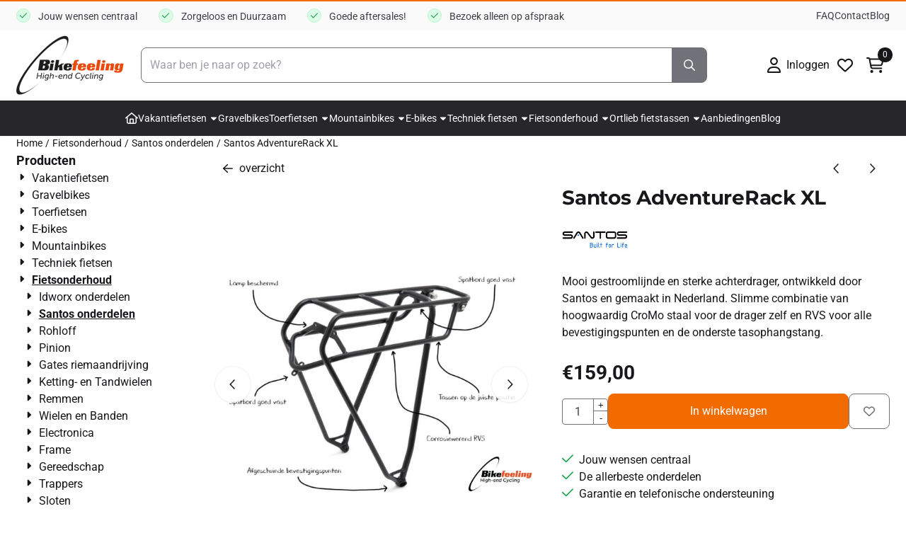

--- FILE ---
content_type: text/html; charset=UTF-8
request_url: https://www.bikefeeling.nl/fietsonderhoud/santos-onderdelen/adventurerack-xl-made-by-santos
body_size: 23577
content:
<!DOCTYPE html> <html lang="nl" class="no-js"> <head> <meta http-equiv="content-type" content="text/html; charset=utf-8"/> <meta name="description" content="Deze extra sterke en stabiele drager wordt vanaf nu als standaard optie aangeboden op alle Santos 29ers. Geniaal aan deze drager is de ronde voorkant.  Dit is een ideaal handvat als je je fiets een keer moet optillen of dragen."/> <meta name="robots" content="index,follow"> <meta name="viewport" content="width=device-width, initial-scale=1, user-scalable=yes, maximum-scale=5" /> <meta name="google-site-verification" content="10vqT-cRr1uh5JY9HYP5vbEHQvxo0y-pgOgQRmRws00"/> <title>AdventureRack XL, Santos design made by Tubus.</title> <base href="https://www.bikefeeling.nl/"/> <link rel="dns-prefetch" href="https://fonts.gstatic.com/"> <link rel="dns-prefetch" href="https://cdn.shoptrader.com/"> <link rel="dns-prefetch" href="https://connect.facebook.net/"> <link rel="icon" href="https://www.bikefeeling.nl/images/faviconimages/favicon-64x64-bikefeeling.ico" type="image/x-icon"> <link rel="shortcut icon" type="image/x-icon" href="https://www.bikefeeling.nl/images/faviconimages/favicon-64x64-bikefeeling.ico"/> <link rel="canonical" href="https://www.bikefeeling.nl/fietsonderhoud/santos-onderdelen/adventurerack-xl-made-by-santos"/> <script>
        window.translations = {
                        PRODUCT_CARD_ARIA_LABEL: 'Product: ',
            PRODUCT_PRIJS_ARIA_LABEL: 'Prijs: ',
                        SHOPPING_CART_BUTTON_ARIA_LABEL_1: 'Voeg ',
            SHOPPING_CART_BUTTON_ARIA_LABEL_2: ' toe aan winkelwagen',
            PRODUCT_PRIJS_KORTING_ARIA_LABEL_1: 'Van ',
            PRODUCT_PRIJS_KORTING_ARIA_LABEL_2: ' voor ',
                        SHOPPINGCART_ARIA_LIVE_QUANTITY_UPDATE_MESSAGE_BEGIN: 'Aantal van',
            SHOPPINGCART_ARIA_LIVE_QUANTITY_INCREASE_MESSAGE: 'is verhoogd naar',
            SHOPPINGCART_ARIA_LIVE_QUANTITY_DECREASE_MESSAGE: 'is verlaagd naar',
            SHOPPINGCART_ARIA_LIVE_DELETE_PRODUCT_MESSAGE: 'is verwijderd uit de winkelwagen.',
            SHOPPINGCART_ARIA_LIVE_QUANTITY_REFRESH_MESSAGE: 'is bijgewerkt naar'
        };
    </script> <style>
            @font-face{font-display:swap;font-family:'Montserrat';font-style:normal;font-weight:400;src:url(https://fonts.gstatic.com/s/montserrat/v31/JTUHjIg1_i6t8kCHKm4532VJOt5-QNFgpCtr6Hw0aXpsog.woff2) format('woff2');unicode-range:U+0460-052F,U+1C80-1C8A,U+20B4,U+2DE0-2DFF,U+A640-A69F,U+FE2E-FE2F}@font-face{font-display:swap;font-family:'Montserrat';font-style:normal;font-weight:400;src:url(https://fonts.gstatic.com/s/montserrat/v31/JTUHjIg1_i6t8kCHKm4532VJOt5-QNFgpCtr6Hw9aXpsog.woff2) format('woff2');unicode-range:U+0301,U+0400-045F,U+0490-0491,U+04B0-04B1,U+2116}@font-face{font-display:swap;font-family:'Montserrat';font-style:normal;font-weight:400;src:url(https://fonts.gstatic.com/s/montserrat/v31/JTUHjIg1_i6t8kCHKm4532VJOt5-QNFgpCtr6Hw2aXpsog.woff2) format('woff2');unicode-range:U+0102-0103,U+0110-0111,U+0128-0129,U+0168-0169,U+01A0-01A1,U+01AF-01B0,U+0300-0301,U+0303-0304,U+0308-0309,U+0323,U+0329,U+1EA0-1EF9,U+20AB}@font-face{font-display:swap;font-family:'Montserrat';font-style:normal;font-weight:400;src:url(https://fonts.gstatic.com/s/montserrat/v31/JTUHjIg1_i6t8kCHKm4532VJOt5-QNFgpCtr6Hw3aXpsog.woff2) format('woff2');unicode-range:U+0100-02BA,U+02BD-02C5,U+02C7-02CC,U+02CE-02D7,U+02DD-02FF,U+0304,U+0308,U+0329,U+1D00-1DBF,U+1E00-1E9F,U+1EF2-1EFF,U+2020,U+20A0-20AB,U+20AD-20C0,U+2113,U+2C60-2C7F,U+A720-A7FF}@font-face{font-display:swap;font-family:'Montserrat';font-style:normal;font-weight:400;src:url(https://fonts.gstatic.com/s/montserrat/v31/JTUHjIg1_i6t8kCHKm4532VJOt5-QNFgpCtr6Hw5aXo.woff2) format('woff2');unicode-range:U+0000-00FF,U+0131,U+0152-0153,U+02BB-02BC,U+02C6,U+02DA,U+02DC,U+0304,U+0308,U+0329,U+2000-206F,U+20AC,U+2122,U+2191,U+2193,U+2212,U+2215,U+FEFF,U+FFFD}@font-face{font-display:swap;font-family:'Montserrat';font-style:normal;font-weight:700;src:url(https://fonts.gstatic.com/s/montserrat/v31/JTUHjIg1_i6t8kCHKm4532VJOt5-QNFgpCuM73w0aXpsog.woff2) format('woff2');unicode-range:U+0460-052F,U+1C80-1C8A,U+20B4,U+2DE0-2DFF,U+A640-A69F,U+FE2E-FE2F}@font-face{font-display:swap;font-family:'Montserrat';font-style:normal;font-weight:700;src:url(https://fonts.gstatic.com/s/montserrat/v31/JTUHjIg1_i6t8kCHKm4532VJOt5-QNFgpCuM73w9aXpsog.woff2) format('woff2');unicode-range:U+0301,U+0400-045F,U+0490-0491,U+04B0-04B1,U+2116}@font-face{font-display:swap;font-family:'Montserrat';font-style:normal;font-weight:700;src:url(https://fonts.gstatic.com/s/montserrat/v31/JTUHjIg1_i6t8kCHKm4532VJOt5-QNFgpCuM73w2aXpsog.woff2) format('woff2');unicode-range:U+0102-0103,U+0110-0111,U+0128-0129,U+0168-0169,U+01A0-01A1,U+01AF-01B0,U+0300-0301,U+0303-0304,U+0308-0309,U+0323,U+0329,U+1EA0-1EF9,U+20AB}@font-face{font-display:swap;font-family:'Montserrat';font-style:normal;font-weight:700;src:url(https://fonts.gstatic.com/s/montserrat/v31/JTUHjIg1_i6t8kCHKm4532VJOt5-QNFgpCuM73w3aXpsog.woff2) format('woff2');unicode-range:U+0100-02BA,U+02BD-02C5,U+02C7-02CC,U+02CE-02D7,U+02DD-02FF,U+0304,U+0308,U+0329,U+1D00-1DBF,U+1E00-1E9F,U+1EF2-1EFF,U+2020,U+20A0-20AB,U+20AD-20C0,U+2113,U+2C60-2C7F,U+A720-A7FF}@font-face{font-display:swap;font-family:'Montserrat';font-style:normal;font-weight:700;src:url(https://fonts.gstatic.com/s/montserrat/v31/JTUHjIg1_i6t8kCHKm4532VJOt5-QNFgpCuM73w5aXo.woff2) format('woff2');unicode-range:U+0000-00FF,U+0131,U+0152-0153,U+02BB-02BC,U+02C6,U+02DA,U+02DC,U+0304,U+0308,U+0329,U+2000-206F,U+20AC,U+2122,U+2191,U+2193,U+2212,U+2215,U+FEFF,U+FFFD}@font-face{font-display:swap;font-family:'Roboto';font-style:normal;font-weight:400;font-stretch:normal;src:url(https://fonts.gstatic.com/s/roboto/v50/KFOMCnqEu92Fr1ME7kSn66aGLdTylUAMQXC89YmC2DPNWubEbVmZiArmlw.woff2) format('woff2');unicode-range:U+0460-052F,U+1C80-1C8A,U+20B4,U+2DE0-2DFF,U+A640-A69F,U+FE2E-FE2F}@font-face{font-display:swap;font-family:'Roboto';font-style:normal;font-weight:400;font-stretch:normal;src:url(https://fonts.gstatic.com/s/roboto/v50/KFOMCnqEu92Fr1ME7kSn66aGLdTylUAMQXC89YmC2DPNWubEbVmQiArmlw.woff2) format('woff2');unicode-range:U+0301,U+0400-045F,U+0490-0491,U+04B0-04B1,U+2116}@font-face{font-display:swap;font-family:'Roboto';font-style:normal;font-weight:400;font-stretch:normal;src:url(https://fonts.gstatic.com/s/roboto/v50/KFOMCnqEu92Fr1ME7kSn66aGLdTylUAMQXC89YmC2DPNWubEbVmYiArmlw.woff2) format('woff2');unicode-range:U+1F00-1FFF}@font-face{font-display:swap;font-family:'Roboto';font-style:normal;font-weight:400;font-stretch:normal;src:url(https://fonts.gstatic.com/s/roboto/v50/KFOMCnqEu92Fr1ME7kSn66aGLdTylUAMQXC89YmC2DPNWubEbVmXiArmlw.woff2) format('woff2');unicode-range:U+0370-0377,U+037A-037F,U+0384-038A,U+038C,U+038E-03A1,U+03A3-03FF}@font-face{font-display:swap;font-family:'Roboto';font-style:normal;font-weight:400;font-stretch:normal;src:url(https://fonts.gstatic.com/s/roboto/v50/KFOMCnqEu92Fr1ME7kSn66aGLdTylUAMQXC89YmC2DPNWubEbVnoiArmlw.woff2) format('woff2');unicode-range:U+0302-0303,U+0305,U+0307-0308,U+0310,U+0312,U+0315,U+031A,U+0326-0327,U+032C,U+032F-0330,U+0332-0333,U+0338,U+033A,U+0346,U+034D,U+0391-03A1,U+03A3-03A9,U+03B1-03C9,U+03D1,U+03D5-03D6,U+03F0-03F1,U+03F4-03F5,U+2016-2017,U+2034-2038,U+203C,U+2040,U+2043,U+2047,U+2050,U+2057,U+205F,U+2070-2071,U+2074-208E,U+2090-209C,U+20D0-20DC,U+20E1,U+20E5-20EF,U+2100-2112,U+2114-2115,U+2117-2121,U+2123-214F,U+2190,U+2192,U+2194-21AE,U+21B0-21E5,U+21F1-21F2,U+21F4-2211,U+2213-2214,U+2216-22FF,U+2308-230B,U+2310,U+2319,U+231C-2321,U+2336-237A,U+237C,U+2395,U+239B-23B7,U+23D0,U+23DC-23E1,U+2474-2475,U+25AF,U+25B3,U+25B7,U+25BD,U+25C1,U+25CA,U+25CC,U+25FB,U+266D-266F,U+27C0-27FF,U+2900-2AFF,U+2B0E-2B11,U+2B30-2B4C,U+2BFE,U+3030,U+FF5B,U+FF5D,U+1D400-1D7FF,U+1EE00-1EEFF}@font-face{font-display:swap;font-family:'Roboto';font-style:normal;font-weight:400;font-stretch:normal;src:url(https://fonts.gstatic.com/s/roboto/v50/KFOMCnqEu92Fr1ME7kSn66aGLdTylUAMQXC89YmC2DPNWubEbVn6iArmlw.woff2) format('woff2');unicode-range:U+0001-000C,U+000E-001F,U+007F-009F,U+20DD-20E0,U+20E2-20E4,U+2150-218F,U+2190,U+2192,U+2194-2199,U+21AF,U+21E6-21F0,U+21F3,U+2218-2219,U+2299,U+22C4-22C6,U+2300-243F,U+2440-244A,U+2460-24FF,U+25A0-27BF,U+2800-28FF,U+2921-2922,U+2981,U+29BF,U+29EB,U+2B00-2BFF,U+4DC0-4DFF,U+FFF9-FFFB,U+10140-1018E,U+10190-1019C,U+101A0,U+101D0-101FD,U+102E0-102FB,U+10E60-10E7E,U+1D2C0-1D2D3,U+1D2E0-1D37F,U+1F000-1F0FF,U+1F100-1F1AD,U+1F1E6-1F1FF,U+1F30D-1F30F,U+1F315,U+1F31C,U+1F31E,U+1F320-1F32C,U+1F336,U+1F378,U+1F37D,U+1F382,U+1F393-1F39F,U+1F3A7-1F3A8,U+1F3AC-1F3AF,U+1F3C2,U+1F3C4-1F3C6,U+1F3CA-1F3CE,U+1F3D4-1F3E0,U+1F3ED,U+1F3F1-1F3F3,U+1F3F5-1F3F7,U+1F408,U+1F415,U+1F41F,U+1F426,U+1F43F,U+1F441-1F442,U+1F444,U+1F446-1F449,U+1F44C-1F44E,U+1F453,U+1F46A,U+1F47D,U+1F4A3,U+1F4B0,U+1F4B3,U+1F4B9,U+1F4BB,U+1F4BF,U+1F4C8-1F4CB,U+1F4D6,U+1F4DA,U+1F4DF,U+1F4E3-1F4E6,U+1F4EA-1F4ED,U+1F4F7,U+1F4F9-1F4FB,U+1F4FD-1F4FE,U+1F503,U+1F507-1F50B,U+1F50D,U+1F512-1F513,U+1F53E-1F54A,U+1F54F-1F5FA,U+1F610,U+1F650-1F67F,U+1F687,U+1F68D,U+1F691,U+1F694,U+1F698,U+1F6AD,U+1F6B2,U+1F6B9-1F6BA,U+1F6BC,U+1F6C6-1F6CF,U+1F6D3-1F6D7,U+1F6E0-1F6EA,U+1F6F0-1F6F3,U+1F6F7-1F6FC,U+1F700-1F7FF,U+1F800-1F80B,U+1F810-1F847,U+1F850-1F859,U+1F860-1F887,U+1F890-1F8AD,U+1F8B0-1F8BB,U+1F8C0-1F8C1,U+1F900-1F90B,U+1F93B,U+1F946,U+1F984,U+1F996,U+1F9E9,U+1FA00-1FA6F,U+1FA70-1FA7C,U+1FA80-1FA89,U+1FA8F-1FAC6,U+1FACE-1FADC,U+1FADF-1FAE9,U+1FAF0-1FAF8,U+1FB00-1FBFF}@font-face{font-display:swap;font-family:'Roboto';font-style:normal;font-weight:400;font-stretch:normal;src:url(https://fonts.gstatic.com/s/roboto/v50/KFOMCnqEu92Fr1ME7kSn66aGLdTylUAMQXC89YmC2DPNWubEbVmbiArmlw.woff2) format('woff2');unicode-range:U+0102-0103,U+0110-0111,U+0128-0129,U+0168-0169,U+01A0-01A1,U+01AF-01B0,U+0300-0301,U+0303-0304,U+0308-0309,U+0323,U+0329,U+1EA0-1EF9,U+20AB}@font-face{font-display:swap;font-family:'Roboto';font-style:normal;font-weight:400;font-stretch:normal;src:url(https://fonts.gstatic.com/s/roboto/v50/KFOMCnqEu92Fr1ME7kSn66aGLdTylUAMQXC89YmC2DPNWubEbVmaiArmlw.woff2) format('woff2');unicode-range:U+0100-02BA,U+02BD-02C5,U+02C7-02CC,U+02CE-02D7,U+02DD-02FF,U+0304,U+0308,U+0329,U+1D00-1DBF,U+1E00-1E9F,U+1EF2-1EFF,U+2020,U+20A0-20AB,U+20AD-20C0,U+2113,U+2C60-2C7F,U+A720-A7FF}@font-face{font-display:swap;font-family:'Roboto';font-style:normal;font-weight:400;font-stretch:normal;src:url(https://fonts.gstatic.com/s/roboto/v50/KFOMCnqEu92Fr1ME7kSn66aGLdTylUAMQXC89YmC2DPNWubEbVmUiAo.woff2) format('woff2');unicode-range:U+0000-00FF,U+0131,U+0152-0153,U+02BB-02BC,U+02C6,U+02DA,U+02DC,U+0304,U+0308,U+0329,U+2000-206F,U+20AC,U+2122,U+2191,U+2193,U+2212,U+2215,U+FEFF,U+FFFD}@font-face{font-display:swap;font-family:'Roboto';font-style:normal;font-weight:700;font-stretch:normal;src:url(https://fonts.gstatic.com/s/roboto/v50/KFOMCnqEu92Fr1ME7kSn66aGLdTylUAMQXC89YmC2DPNWuYjalmZiArmlw.woff2) format('woff2');unicode-range:U+0460-052F,U+1C80-1C8A,U+20B4,U+2DE0-2DFF,U+A640-A69F,U+FE2E-FE2F}@font-face{font-display:swap;font-family:'Roboto';font-style:normal;font-weight:700;font-stretch:normal;src:url(https://fonts.gstatic.com/s/roboto/v50/KFOMCnqEu92Fr1ME7kSn66aGLdTylUAMQXC89YmC2DPNWuYjalmQiArmlw.woff2) format('woff2');unicode-range:U+0301,U+0400-045F,U+0490-0491,U+04B0-04B1,U+2116}@font-face{font-display:swap;font-family:'Roboto';font-style:normal;font-weight:700;font-stretch:normal;src:url(https://fonts.gstatic.com/s/roboto/v50/KFOMCnqEu92Fr1ME7kSn66aGLdTylUAMQXC89YmC2DPNWuYjalmYiArmlw.woff2) format('woff2');unicode-range:U+1F00-1FFF}@font-face{font-display:swap;font-family:'Roboto';font-style:normal;font-weight:700;font-stretch:normal;src:url(https://fonts.gstatic.com/s/roboto/v50/KFOMCnqEu92Fr1ME7kSn66aGLdTylUAMQXC89YmC2DPNWuYjalmXiArmlw.woff2) format('woff2');unicode-range:U+0370-0377,U+037A-037F,U+0384-038A,U+038C,U+038E-03A1,U+03A3-03FF}@font-face{font-display:swap;font-family:'Roboto';font-style:normal;font-weight:700;font-stretch:normal;src:url(https://fonts.gstatic.com/s/roboto/v50/KFOMCnqEu92Fr1ME7kSn66aGLdTylUAMQXC89YmC2DPNWuYjalnoiArmlw.woff2) format('woff2');unicode-range:U+0302-0303,U+0305,U+0307-0308,U+0310,U+0312,U+0315,U+031A,U+0326-0327,U+032C,U+032F-0330,U+0332-0333,U+0338,U+033A,U+0346,U+034D,U+0391-03A1,U+03A3-03A9,U+03B1-03C9,U+03D1,U+03D5-03D6,U+03F0-03F1,U+03F4-03F5,U+2016-2017,U+2034-2038,U+203C,U+2040,U+2043,U+2047,U+2050,U+2057,U+205F,U+2070-2071,U+2074-208E,U+2090-209C,U+20D0-20DC,U+20E1,U+20E5-20EF,U+2100-2112,U+2114-2115,U+2117-2121,U+2123-214F,U+2190,U+2192,U+2194-21AE,U+21B0-21E5,U+21F1-21F2,U+21F4-2211,U+2213-2214,U+2216-22FF,U+2308-230B,U+2310,U+2319,U+231C-2321,U+2336-237A,U+237C,U+2395,U+239B-23B7,U+23D0,U+23DC-23E1,U+2474-2475,U+25AF,U+25B3,U+25B7,U+25BD,U+25C1,U+25CA,U+25CC,U+25FB,U+266D-266F,U+27C0-27FF,U+2900-2AFF,U+2B0E-2B11,U+2B30-2B4C,U+2BFE,U+3030,U+FF5B,U+FF5D,U+1D400-1D7FF,U+1EE00-1EEFF}@font-face{font-display:swap;font-family:'Roboto';font-style:normal;font-weight:700;font-stretch:normal;src:url(https://fonts.gstatic.com/s/roboto/v50/KFOMCnqEu92Fr1ME7kSn66aGLdTylUAMQXC89YmC2DPNWuYjaln6iArmlw.woff2) format('woff2');unicode-range:U+0001-000C,U+000E-001F,U+007F-009F,U+20DD-20E0,U+20E2-20E4,U+2150-218F,U+2190,U+2192,U+2194-2199,U+21AF,U+21E6-21F0,U+21F3,U+2218-2219,U+2299,U+22C4-22C6,U+2300-243F,U+2440-244A,U+2460-24FF,U+25A0-27BF,U+2800-28FF,U+2921-2922,U+2981,U+29BF,U+29EB,U+2B00-2BFF,U+4DC0-4DFF,U+FFF9-FFFB,U+10140-1018E,U+10190-1019C,U+101A0,U+101D0-101FD,U+102E0-102FB,U+10E60-10E7E,U+1D2C0-1D2D3,U+1D2E0-1D37F,U+1F000-1F0FF,U+1F100-1F1AD,U+1F1E6-1F1FF,U+1F30D-1F30F,U+1F315,U+1F31C,U+1F31E,U+1F320-1F32C,U+1F336,U+1F378,U+1F37D,U+1F382,U+1F393-1F39F,U+1F3A7-1F3A8,U+1F3AC-1F3AF,U+1F3C2,U+1F3C4-1F3C6,U+1F3CA-1F3CE,U+1F3D4-1F3E0,U+1F3ED,U+1F3F1-1F3F3,U+1F3F5-1F3F7,U+1F408,U+1F415,U+1F41F,U+1F426,U+1F43F,U+1F441-1F442,U+1F444,U+1F446-1F449,U+1F44C-1F44E,U+1F453,U+1F46A,U+1F47D,U+1F4A3,U+1F4B0,U+1F4B3,U+1F4B9,U+1F4BB,U+1F4BF,U+1F4C8-1F4CB,U+1F4D6,U+1F4DA,U+1F4DF,U+1F4E3-1F4E6,U+1F4EA-1F4ED,U+1F4F7,U+1F4F9-1F4FB,U+1F4FD-1F4FE,U+1F503,U+1F507-1F50B,U+1F50D,U+1F512-1F513,U+1F53E-1F54A,U+1F54F-1F5FA,U+1F610,U+1F650-1F67F,U+1F687,U+1F68D,U+1F691,U+1F694,U+1F698,U+1F6AD,U+1F6B2,U+1F6B9-1F6BA,U+1F6BC,U+1F6C6-1F6CF,U+1F6D3-1F6D7,U+1F6E0-1F6EA,U+1F6F0-1F6F3,U+1F6F7-1F6FC,U+1F700-1F7FF,U+1F800-1F80B,U+1F810-1F847,U+1F850-1F859,U+1F860-1F887,U+1F890-1F8AD,U+1F8B0-1F8BB,U+1F8C0-1F8C1,U+1F900-1F90B,U+1F93B,U+1F946,U+1F984,U+1F996,U+1F9E9,U+1FA00-1FA6F,U+1FA70-1FA7C,U+1FA80-1FA89,U+1FA8F-1FAC6,U+1FACE-1FADC,U+1FADF-1FAE9,U+1FAF0-1FAF8,U+1FB00-1FBFF}@font-face{font-display:swap;font-family:'Roboto';font-style:normal;font-weight:700;font-stretch:normal;src:url(https://fonts.gstatic.com/s/roboto/v50/KFOMCnqEu92Fr1ME7kSn66aGLdTylUAMQXC89YmC2DPNWuYjalmbiArmlw.woff2) format('woff2');unicode-range:U+0102-0103,U+0110-0111,U+0128-0129,U+0168-0169,U+01A0-01A1,U+01AF-01B0,U+0300-0301,U+0303-0304,U+0308-0309,U+0323,U+0329,U+1EA0-1EF9,U+20AB}@font-face{font-display:swap;font-family:'Roboto';font-style:normal;font-weight:700;font-stretch:normal;src:url(https://fonts.gstatic.com/s/roboto/v50/KFOMCnqEu92Fr1ME7kSn66aGLdTylUAMQXC89YmC2DPNWuYjalmaiArmlw.woff2) format('woff2');unicode-range:U+0100-02BA,U+02BD-02C5,U+02C7-02CC,U+02CE-02D7,U+02DD-02FF,U+0304,U+0308,U+0329,U+1D00-1DBF,U+1E00-1E9F,U+1EF2-1EFF,U+2020,U+20A0-20AB,U+20AD-20C0,U+2113,U+2C60-2C7F,U+A720-A7FF}@font-face{font-display:swap;font-family:'Roboto';font-style:normal;font-weight:700;font-stretch:normal;src:url(https://fonts.gstatic.com/s/roboto/v50/KFOMCnqEu92Fr1ME7kSn66aGLdTylUAMQXC89YmC2DPNWuYjalmUiAo.woff2) format('woff2');unicode-range:U+0000-00FF,U+0131,U+0152-0153,U+02BB-02BC,U+02C6,U+02DA,U+02DC,U+0304,U+0308,U+0329,U+2000-206F,U+20AC,U+2122,U+2191,U+2193,U+2212,U+2215,U+FEFF,U+FFFD}#owl-carousel-homepage .owl-dots .owl-dot.active span,#owl-carousel-homepage .owl-dots .owl-dot:hover span{background:#ff0000!important}div#slider-homepage{max-height:px}.mega-menu{--mega-menu-column-width:275px;--mega-menu-column-spacer:2rem;--mega-menu-extra-field-spacer:var(--mega-menu-column-spacer);--mega-menu-extra-field-width:275px;--mega-menu-heading-color:var(--grey-900);--mega-menu-heading-color-hover:var(--grey-900);--mega-menu-link-color:var(--grey-700);--mega-menu-link-color-hover:var(--grey-700);--mega-menu-extra-field-color:var(--grey-700);justify-content:space-between;gap:var(--mega-menu-extra-field-spacer);display:none;position:absolute;height:auto;z-index:var(--mega-menu-dropdown-z-index);background:#fff;box-shadow:none;transition-property:box-shadow;border-radius:var(--mega-menu-dropdown-border-radius);border:0}.mega-menu:has(.mega-menu__extra-field){--mega-menu-column-width:245px}.hasSubChilds.mega-menu,.smallMenuMaxItems.mega-menu{--mega-menu-nav-width:calc(100% - var(--mega-menu-extra-field-width) - var(--mega-menu-extra-field-spacer));left:0;width:100%;padding-block:1.5rem;padding-inline:2rem}.hasNoSubChilds:not(.smallMenuMaxItems).mega-menu{--mega-menu-nav-width:auto;--mega-menu-min-width:12rem;min-width:var(--mega-menu-min-width);width:max-content;padding-block:.5rem;padding-inline:var(--site-nav-item-padding-x)}@supports selector(:has(a,b)){.site-nav-item--level-0:has(.hasNoSubChilds:not(.smallMenuMaxItems).mega-menu){position:relative}.hasNoSubChilds:not(.smallMenuMaxItems).mega-menu{min-width:max(var(--mega-menu-min-width), 100%)}}.site-nav-item--level-0 .mega-menu.is-open,.site-nav-item--level-0:hover .mega-menu,.site-nav-item--level-0.js-hover .mega-menu{display:flex;--mega-menu-box-shadow-backdrop:-500vh 1000vh 0 1000vh rgba(0, 0, 0, .05);--mega-menu-box-shadow-border-color:var(--border-color);--mega-menu-box-shadow-border:0 1px 0 0 var(--mega-menu-box-shadow-border-color), /* bottom */
            -1px 0 0 0 var(--mega-menu-box-shadow-border-color), /* left */
            1px 0 0 0 var(--mega-menu-box-shadow-border-color);box-shadow:var(--mega-menu-box-shadow-border),var(--shadow-xl),var(--mega-menu-box-shadow-backdrop)}.hasSubChilds .mega-menu__nav,.smallMenuMaxItems .mega-menu__nav{column-gap:var(--mega-menu-column-spacer);column-width:var(--mega-menu-column-width);column-count:auto}.mega-menu__nav{width:100%}.hasSubChilds .mega-menu__list-wrapper{flex:1 0 auto;width:100%;margin-bottom:1rem;-webkit-column-break-inside:avoid;page-break-inside:avoid;break-inside:avoid}.mega-menu__list-heading,.mega-menu__list-item-link{display:block;text-overflow:ellipsis;overflow-x:hidden}@media screen and (max-width:1200px){.site-nav-item-link--level-0,.mega-menu__list-heading,.mega-menu__list-item-link{font-size:var(--text-size-sm)}}.mega-menu__list-heading:hover,.mega-menu__list-heading:focus,.mega-menu__list-item-link:hover,.mega-menu__list-item-link:focus{text-decoration:underline}.hasSubChilds .mega-menu__list-heading{font-weight:var(--font-weight-bold);color:var(--mega-menu-heading-color)}.hasSubChilds .mega-menu__list-heading:hover,.hasSubChilds .mega-menu__list-heading:focus{color:var(--mega-menu-heading-color-hover)}.hasNoSubChilds .mega-menu__list-heading,.hasNoSubChilds .mega-menu__extra-field{padding-block:.5rem}.mega-menu__list-item-link{padding-block:.25em}.hasNoSubChilds .mega-menu__list-heading,.mega-menu__list-item-link{color:var(--mega-menu-link-color)}.hasNoSubChilds .mega-menu__list-heading:hover,.hasNoSubChilds .mega-menu__list-heading:focus,.mega-menu__list-item-link:hover,.mega-menu__list-item-link:focus{color:var(--mega-menu-link-color-hover)}.mega-menu__btn{--btn-font-weight:var(--font-weight-normal);margin-top:.25rem}.mega-menu__extra-field{color:var(--mega-menu-extra-field-color)}.mega-menu__extra-field img{max-width:100%;height:auto}.mega-menu__extra-field--has-category-image{display:flex}.mega-menu__category-image{margin:auto}
        </style> <link rel="stylesheet" href="/themes/4000/css/abstracts/_print.css" media="print" crossorigin> <link rel="stylesheet" href="/themes/4000/css/abstracts/_variables_new.css?v=131.29651855926914749458" crossorigin> <link rel="stylesheet" href="/images/css/stApp-4000.css?v=131.29651855926914749458" crossorigin> <link rel="stylesheet" href="/themes/4000/css/stProduct-4000.css?v=131.29651855926914749458" crossorigin> <link rel="stylesheet" href="/themes/4000/css/homepagebuilder.css.signalize?controller=product&pageId=2109&v=131.29651855926914749458" crossorigin> <link rel="stylesheet" href="/themes/4000/css/icomoon.css?v=131.29651855926914749458" media="print" onload="this.media='all'" crossorigin> <script>(function (w, d, s, l, i) {
            w[l] = w[l] || []; w[l].push({
                'gtm.start':
                    new Date().getTime(), event: 'gtm.js'
            }); var f = d.getElementsByTagName(s)[0],
                j = d.createElement(s), dl = l != 'dataLayer' ? '&l=' + l : ''; j.async = true; j.src =
                'https://www.googletagmanager.com/gtm.js?id=' + i + dl; f.parentNode.insertBefore(j, f);
        })(window,document,'script','dataLayer','G-PQ4DRN960G');
    </script> <script type="application/ld+json">
            {
    "@context": "https://schema.org",
    "@type": "Organization",
    "@id": "https://www.bikefeeling.nl#organization",
    "name": "Bikefeeling",
    "url": "https://www.bikefeeling.nl",
    "description": "Wij kiezen voor kleinschaligheid en oprechte persoonlijke aandacht voor onze klanten. Maatwerk, kennis, ervaring en gevoel. Dát is Bikefeeling. Bikefeeling is idworx premium dealer en Santos Store. In onze showroom alléén deze twee topmerken waarvan we vrijwel alle modellen hebben staan én zelf langdurig getest!",
    "logo": "https://www.bikefeeling.nl/images/shoplogoimages/logo-bikefeeling-84h.png",
    "address": {
        "@type": "PostalAddress",
        "streetAddress": "Geijzestraat 6",
        "postalCode": "4731SL",
        "addressLocality": "Oudenbosch",
        "addressCountry": "NL"
    },
    "contactPoint": {
        "@type": "ContactPoint",
        "contactType": "customer service",
        "telephone": "+31 612586662",
        "email": "info@bikefeeling.nl"
    },
    "vatID": "NL862248401B01",
    "taxID": "20085091"
}
        </script> <script type="application/ld+json">
            {
    "@context": "https://schema.org",
    "@type": "WebSite",
    "@id": "https://www.bikefeeling.nl#website",
    "url": "https://www.bikefeeling.nl",
    "name": "Bikefeeling",
    "publisher": {
        "@id": "https://www.bikefeeling.nl#organization"
    },
    "potentialAction": {
        "@type": "SearchAction",
        "target": {
            "@type": "EntryPoint",
            "urlTemplate": "https://www.bikefeeling.nl/advanced_search_result.php?keywords={search_term_string}"
        },
        "query-input": "required name=search_term_string"
    }
}
        </script>
    
    
        
            <script type="application/ld+json">{
    "@context": "https://schema.org",
    "@graph": [
        {
            "@type": "Product",
            "@id": "https://www.bikefeeling.nl/fietsonderhoud/santos-onderdelen/adventurerack-xl-made-by-santos#product",
            "isPartOf": {
                "@id": "https://www.bikefeeling.nl#website"
            },
            "mainEntityOfPage": {
                "@type": "WebPage",
                "@id": "https://www.bikefeeling.nl/fietsonderhoud/santos-onderdelen/adventurerack-xl-made-by-santos"
            },
            "name": "Santos AdventureRack XL",
            "image": [
                "https://www.bikefeeling.nl/images/productimages/big/adventurerack-santos.jpg",
                "https://www.bikefeeling.nl/images/productimages/big/adventurerack-santos-rvs-draagstang.jpg",
                "https://www.bikefeeling.nl/images/productimages/big/travelrack-sanos-met-tassen.jpg",
                "https://www.bikefeeling.nl/images/productimages/big/travelrack-sanos-bovenaanzicht-met-tassen.jpg",
                "https://www.bikefeeling.nl/images/productimages/big/travelrack-achterkant-achterlicht-santos.jpg"
            ],
            "description": "Santos AdventureRack XL AdventureRack XL, Santos design made by Tubus, deze drager wordt als standaard optie aangeboden op alle Santos 29ers. Geniaal aan deze drager is de ronde voorkant. Dit is een ideaal handvat als je je fiets een keer moet optillen of dragen. RVS ophang stang De onderste tasophang stang is niet van CroMo staal maar van RVS. Door het gebruik beschadigen de tassenhaken de coating van de stang. Door RVS gaat het niet meer roesten. Tassen goed ondersteund en in de juiste positie Voor de tassen heeft de drager een extra ligger zodat je tassen lager aan de drager hangen om het zwaartepunt gunstig te houden. De tassenhaken worden gescheiden door de voorste verticale stang en kunnen ver uit elkaar zodat je tassen rammelvrij hangen en extra goed op hun plek blijven. Tassen die aan de drager hangen worden zoveel mogelijk ondersteund in \u00e9\u00e9n plat vlak. Bij veel dragers wordt de tas iets getordeerd bij het bevestigen wat zorgt voor verbogen ophangrailsen. Lekker lang plateau De verlengde voorkant heeft als extra voordeel dat je bovenop veel ruimte hebt voor je bagage. Deze blijft goed op z'n plaats zitten door de ronde voorkant waar je je bagage met een spin kunt vastzetten. Spatbord zit goed vast Je spatbord wordt op drie punten zeer goed vastgezet aan de AdventureRack XL, en maken spatbord-stangetjes overbodig. Een speciaal SKS spatbord is daarvoor ontwikkeld. Mocht je toch een spatbord met stangetjes willen monteren dan kan dat natuurlijk ook. Beschermde achterlamp De achterlamp is goed beschermd door de bevestiging tussen de twee achterste bogen. De verlichtingskabel ligt mooi binnendoor. De drager is geschikt tot een gewicht van 26 kg en getest tot 40 kg. Hij is niet geschikt voor kinderzitjes, wel voor fietskarretjes. De onderste bevestigingspunten zijn afgeschuind waardoor de drager compatible is met bv een Bob-Yak. Zie hier de bevestiging. Santos hangt het achterspatbord op aan deze drager. Maar je kunt natuurlijk ook gewoon de spatbordstangetjes gebruiken. Deze Adventure drager is een uitstekend alternatief voor de Tubus Logo.",
            "offers": {
                "@type": "Offer",
                "@id": "https://www.bikefeeling.nl/fietsonderhoud/santos-onderdelen/adventurerack-xl-made-by-santos#offer",
                "price": "159.00",
                "priceCurrency": "EUR",
                "url": "https://www.bikefeeling.nl/fietsonderhoud/santos-onderdelen/adventurerack-xl-made-by-santos",
                "itemCondition": "https://schema.org/NewCondition",
                "availability": "https://schema.org/InStock"
            },
            "brand": {
                "@type": "Brand",
                "name": "Santos"
            }
        },
        {
            "@type": "BreadcrumbList",
            "@id": "https://www.bikefeeling.nl/fietsonderhoud/santos-onderdelen/adventurerack-xl-made-by-santos#breadcrumb",
            "itemListElement": [
                {
                    "@type": "ListItem",
                    "position": 1,
                    "name": "Home",
                    "item": "https://www.bikefeeling.nl/"
                },
                {
                    "@type": "ListItem",
                    "position": 2,
                    "name": "Fietsonderhoud",
                    "item": "https://www.bikefeeling.nl/fietsonderhoud/"
                },
                {
                    "@type": "ListItem",
                    "position": 3,
                    "name": "Santos onderdelen",
                    "item": "https://www.bikefeeling.nl/fietsonderhoud/santos-onderdelen/"
                },
                {
                    "@type": "ListItem",
                    "position": 4,
                    "name": "Santos AdventureRack XL",
                    "item": "https://www.bikefeeling.nl/fietsonderhoud/santos-onderdelen/adventurerack-xl-made-by-santos"
                }
            ]
        }
    ]
}</script> <meta name="twitter:card" content="summary" /> <meta name="twitter:title" content="AdventureRack XL, Santos design made by Tubus." /> <meta name="twitter:description" content="Deze extra sterke en stabiele drager wordt vanaf nu als standaard optie aangeboden op alle Santos 29ers. Geniaal aan deze drager is de ronde voorkant.  Dit is een ideaal handvat als je je fiets een keer moet optillen of dragen." /> <meta name="twitter:image" content="https://cdn.shoptrader.com/shop53554/images/productimages/big/adventurerack-santos.webp" /> <meta name="twitter:url" content="https://www.bikefeeling.nl/fietsonderhoud/santos-onderdelen/adventurerack-xl-made-by-santos" /></head> <body id="st_product" class="fietsonderhoud santos-onderdelen adventurerack-xl-made-by-santos not-logged-in "> <noscript> <iframe src="https://www.googletagmanager.com/ns.html?id=G-PQ4DRN960G" height="0" width="0" style="display:none;visibility:hidden"></iframe> </noscript> <a href="#main-content" class="skip-link_btn btn btn-dark">Ga naar hoofdinhoud</a> <a name="body-top"></a> <div class="page_placeholder_layover" id="page_placeholder_layover"> <img src="opc_loader.png" class="opc_loader" alt="" role="presentation"/> </div> <div id="cookieAriaLiveRegion" class="sr-only" aria-live="polite" aria-atomic="true"> <p id="cookieAriaLiveMessage">Cookievoorkeuren zijn momenteel gesloten.</p> </div><div id="wishlist_popup" class="modal jsWishlistPopup" role="dialog" aria-labelledby="wishlistPopupTitle" aria-modal="true" aria-hidden="true"> <div class="modal-content"> <div class="modal-header"> <div class="modal-title"> <h2 id="wishlistPopupTitle">Wensenlijst</h2> </div> <button class="btn-icon btn-transparent btn-close jsModalClose" aria-label="Sluit pop-up" title="Sluit pop-up"> <span class="st-icon st-icon-style-regular st-icon-xmark"> <svg xmlns="http://www.w3.org/2000/svg" viewBox="0 0 320 512"> <path d="M312.1 375c9.369 9.369 9.369 24.57 0 33.94s-24.57 9.369-33.94 0L160 289.9l-119 119c-9.369 9.369-24.57 9.369-33.94 0s-9.369-24.57 0-33.94L126.1 256L7.027 136.1c-9.369-9.369-9.369-24.57 0-33.94s24.57-9.369 33.94 0L160 222.1l119-119c9.369-9.369 24.57-9.369 33.94 0s9.369 24.57 0 33.94L193.9 256L312.1 375z"/> </svg> </span> </button> </div> <div class="modal-body"> <div class="table-section"></div> </div> </div> </div><aside class="topmenu" aria-label="Topmenu"> <div class="bs-container d-flex" style="height:100%;"> <div class="topmenu-inner" id="menu_top"> <div class="topmenu-inner-col"> <div id="menu_top_content" class="topmenu-content"> <div class="usp-bar usp-bar--row d-flex"> <div class="usp-bar__item"> <div class="usp__icon"><span class="fa-icon fa-icon-check">​</span></div> <div class="usp__text"><span>Jouw wensen centraal</span></div> </div> <div class="usp-bar__item"> <div class="usp__icon"><span class="fa-icon fa-icon-check">​</span></div> <div class="usp__text"><span>Zorgeloos en Duurzaam</span></div> </div> <div class="usp-bar__item"> <div class="usp__icon"><span class="fa-icon fa-icon-check">​</span></div> <div class="usp__text"><span>Goede aftersales!</span></div> </div> <div class="usp-bar__item"> <div class="usp__icon"><span class="fa-icon fa-icon-check">​</span></div> <div class="usp__text"><span>Bezoek alleen op afspraak</span></div> </div> </div> </div> </div> <nav class="topmenu-inner-col" aria-label="Topmenu navigatie"> <ul class="topmenu-nav"> <li class="topmenu-nav-item topmenu-nav-item-1"><a href="https://www.bikefeeling.nl/faq/" target="_self">FAQ</a></li> <li class="topmenu-nav-item topmenu-nav-item-2"><a href="https://www.bikefeeling.nl/contact/" target="_self">Contact</a></li> <li class="topmenu-nav-item topmenu-nav-item-3"><a href="https://www.bikefeeling.nl/blog/" target="_self">Blog</a></li> </ul> </nav> </div> </div> </aside><header class="site-header site-header-large site-header-large-logo-left" role="banner" aria-label="Website header"> <div class="bs-container"> <div class="site-header-inner row align-items-center justify-content-between"> <div class="col-auto col-logo d-flex align-items-center"> <a class="header-logo | d-flex justify-content-center align-items-center" style="height:100%;" href="https://www.bikefeeling.nl/" > <img data-use-webp='no' fetchpriority='high' width='152' height='84' alt='bikefeeling.nl Startpagina' style=' box-sizing:content-box;
            max-height:84px;
            max-width:300px;
            padding-top:8px;
            padding-bottom:8px;' class='header-logo-image' src='https://cdn.shoptrader.com/shop53554/images/shoplogoimages/logo-bikefeeling-84h.png' onerror='this.onerror=null; this.src="https://cdn.shoptrader.com/shop53554/images/placeholders/image_missing_vierkant.png";'> </a> </div> <div class="col"> <div class="site-header-searchbar"> <form name="advanced_search" action="https://www.bikefeeling.nl/advanced_search_result.php" method="get" enctype="application/x-www-form-urlencoded"> <input type="hidden" name="form_name" value="advanced_search"> <label for="search" class="sr-only">Zoeken</label> <div class="input-group"> <input type="hidden" name="search_in_description" value="1"> <input type="hidden" name="Beschrijving" value="1"> <input type="hidden" name="Artikelnaam" value=true> <input type="hidden" name="Ean" value="1"> <input type="hidden" name="Sku" value="1"> <input type="hidden" name="Artikelnummer" value="1"> <input type="hidden" name="Tag" value="0"> <input type="hidden" name="inc_subcat" value="1"> <input name="keywords" type="search" value="" placeholder="Waar ben je naar op zoek?" class="form-control form-control-visually-first" id="search"/> <button class="btn btn-icon btn-secondary" type="submit"> <span class="st-icon st-icon-style-regular st-icon-magnifying-glass"> <svg xmlns="http://www.w3.org/2000/svg" viewBox="0 0 512 512"> <path d="M504.1 471l-134-134C399.1 301.5 415.1 256.8 415.1 208c0-114.9-93.13-208-208-208S-.0002 93.13-.0002 208S93.12 416 207.1 416c48.79 0 93.55-16.91 129-45.04l134 134C475.7 509.7 481.9 512 488 512s12.28-2.344 16.97-7.031C514.3 495.6 514.3 480.4 504.1 471zM48 208c0-88.22 71.78-160 160-160s160 71.78 160 160s-71.78 160-160 160S48 296.2 48 208z"/> </svg> </span> </button> </div> </form> <div class="overlay-searchbar"></div> </div> </div> <div class="col-auto d-flex justify-content-end"> <nav class="site-header-nav d-flex" aria-label="Gebruikersnavigatie"> <a href="https://www.bikefeeling.nl/login.php" role="button" class="site-header-nav-item site-header-nav-item-containing-text has_icon_left" aria-label="Inloggen"> <span class="st-icon st-icon-style-regular st-icon-user"> <svg xmlns="http://www.w3.org/2000/svg" viewBox="0 0 448 512"> <path d="M272 304h-96C78.8 304 0 382.8 0 480c0 17.67 14.33 32 32 32h384c17.67 0 32-14.33 32-32C448 382.8 369.2 304 272 304zM48.99 464C56.89 400.9 110.8 352 176 352h96c65.16 0 119.1 48.95 127 112H48.99zM224 256c70.69 0 128-57.31 128-128c0-70.69-57.31-128-128-128S96 57.31 96 128C96 198.7 153.3 256 224 256zM224 48c44.11 0 80 35.89 80 80c0 44.11-35.89 80-80 80S144 172.1 144 128C144 83.89 179.9 48 224 48z"/> </svg> </span> <span class="site-header-nav-item_text">Inloggen</span> </a> <a href="https://www.bikefeeling.nl/account_wishlist.php" class="site-header-nav-item" aria-label="Ga naar wensenlijst"> <span class="st-icon st-icon-style-regular st-icon-heart"> <svg xmlns="http://www.w3.org/2000/svg" viewBox="0 0 512 512"> <path d="M244 84L255.1 96L267.1 84.02C300.6 51.37 347 36.51 392.6 44.1C461.5 55.58 512 115.2 512 185.1V190.9C512 232.4 494.8 272.1 464.4 300.4L283.7 469.1C276.2 476.1 266.3 480 256 480C245.7 480 235.8 476.1 228.3 469.1L47.59 300.4C17.23 272.1 0 232.4 0 190.9V185.1C0 115.2 50.52 55.58 119.4 44.1C164.1 36.51 211.4 51.37 244 84C243.1 84 244 84.01 244 84L244 84zM255.1 163.9L210.1 117.1C188.4 96.28 157.6 86.4 127.3 91.44C81.55 99.07 48 138.7 48 185.1V190.9C48 219.1 59.71 246.1 80.34 265.3L256 429.3L431.7 265.3C452.3 246.1 464 219.1 464 190.9V185.1C464 138.7 430.4 99.07 384.7 91.44C354.4 86.4 323.6 96.28 301.9 117.1L255.1 163.9z"/> </svg> </span> </a> <div class="site-header-basket-wrapper basket_wrapper"> <div class="site-header-nav-item"> <a href="https://www.bikefeeling.nl/shopping_cart.php" role="button" id="basket-toggle" class="basket-button" aria-controls="floating-basket" aria-expanded="false" aria-label="Winkelwagen bekijken, 0 items" aria-haspopup="true"> <span class="st-icon st-icon-style-regular st-icon-cart-shopping"> <svg xmlns="http://www.w3.org/2000/svg" viewBox="0 0 576 512"> <path d="M24 0C10.7 0 0 10.7 0 24S10.7 48 24 48H69.5c3.8 0 7.1 2.7 7.9 6.5l51.6 271c6.5 34 36.2 58.5 70.7 58.5H488c13.3 0 24-10.7 24-24s-10.7-24-24-24H199.7c-11.5 0-21.4-8.2-23.6-19.5L170.7 288H459.2c32.6 0 61.1-21.8 69.5-53.3l41-152.3C576.6 57 557.4 32 531.1 32h-411C111 12.8 91.6 0 69.5 0H24zM131.1 80H520.7L482.4 222.2c-2.8 10.5-12.3 17.8-23.2 17.8H161.6L131.1 80zM176 512a48 48 0 1 0 0-96 48 48 0 1 0 0 96zm336-48a48 48 0 1 0 -96 0 48 48 0 1 0 96 0z"/> </svg> </span> <span class="quantity" id="basket-count" data-bind="text: cartCount" aria-live="polite">0</span> </a> </div> <div class="floating_basket_wrapper dropdown-menu" id="floating-basket" aria-label="Winkelwagen overzicht" hidden> <div class="basket_content"> <a href="https://www.bikefeeling.nl/shopping_cart.php" id="skip-to-checkout">Sla productlijst over en ga naar afrekenen</a> <table data-bind="visible: cartTable().length > 0" role="table" aria-label="Producten in winkelwagen"> <tbody data-bind="foreach: cartTable" role="rowgroup"> <tr role="row" data-bind="attr: { 'aria-labelledby': 'product-name-' + product_id(), 'aria-describedby': 'product-quantity-' + product_id() + ' product-price-' + product_id() }"> <td role="cell" class="product_image_cell"> <div class="product_image"> <img data-bind="attr: { src: image(), alt: name }"> </div> </td> <td role="cell" class="product_name_cell"> <p data-bind="attr: { 'id': 'product-name-' + product_id() }"><span data-bind="attr: { 'id': 'product-quantity-' + product_id() }, text: quantity"></span> x <a data-bind="attr: { href: url, 'aria-describedby': 'product-quantity-' + product_id() }, text: name"></a></p> <span data-bind="foreach: attributes, visible: attributes().length > 0"> <small><i>-&nbsp;<span data-bind="html: option_name() + ' ' + value_name()"></span></i></small><br> </span> <p data-bind="attr: { 'id': 'product-price-' + product_id() }, html: $root.currencyFormat.symbolLeft + stAppTools.number_format(parseFloat(total_price()) * parseFloat($root.currencyFormat.value), $root.currencyFormat.decimalPlaces, $root.currencyFormat.decimalPoint, $root.currencyFormat.thousandsPoint) + $root.currencyFormat.symbolRight"></p> </td> <td class="product_price_cell" data-bind="click: $parent.removeProduct"> <button aria-label="Verwijder dit product uit de winkelwagen" class="btn btn-transparent"> <span class="st-icon st-icon-style-regular st-icon-trash"> <svg xmlns="http://www.w3.org/2000/svg" viewBox="0 0 448 512"> <path d="M424 80C437.3 80 448 90.75 448 104C448 117.3 437.3 128 424 128H412.4L388.4 452.7C385.9 486.1 358.1 512 324.6 512H123.4C89.92 512 62.09 486.1 59.61 452.7L35.56 128H24C10.75 128 0 117.3 0 104C0 90.75 10.75 80 24 80H93.82L130.5 24.94C140.9 9.357 158.4 0 177.1 0H270.9C289.6 0 307.1 9.358 317.5 24.94L354.2 80H424zM177.1 48C174.5 48 171.1 49.34 170.5 51.56L151.5 80H296.5L277.5 51.56C276 49.34 273.5 48 270.9 48H177.1zM364.3 128H83.69L107.5 449.2C108.1 457.5 115.1 464 123.4 464H324.6C332.9 464 339.9 457.5 340.5 449.2L364.3 128z"/> </svg> </span> </button> </td> </tr> </tbody> </table> <span class="shopping-cart-empty" data-bind="visible: cartTable().length == 0">
            Uw winkelwagen is leeg
        </span> </div> <div class="clear"></div> <div class="floating_basket_total clearfix"> <span class="floating_basket_total_price" data-bind="html: cartValue"></span> <a id="btn-basket-checkout" href="https://www.bikefeeling.nl/shopping_cart.php" class="configuration_btn configuration_button button configuration_button_submit has_icon_right" data-bind="visible: cartTable().length != 0" role="button"> <span class="button">Afrekenen</span> <span class="st-icon st-icon-style-regular st-icon-arrow-right"> <svg xmlns="http://www.w3.org/2000/svg" viewBox="0 0 448 512"> <path d="M264.6 70.63l176 168c4.75 4.531 7.438 10.81 7.438 17.38s-2.688 12.84-7.438 17.38l-176 168c-9.594 9.125-24.78 8.781-33.94-.8125c-9.156-9.5-8.812-24.75 .8125-33.94l132.7-126.6H24.01c-13.25 0-24.01-10.76-24.01-24.01s10.76-23.99 24.01-23.99h340.1l-132.7-126.6C221.8 96.23 221.5 80.98 230.6 71.45C239.8 61.85 254.1 61.51 264.6 70.63z"/> </svg> </span> </a> </div> </div> </div> </nav> </div> </div> </div> </header><header class="main-header-mobile" role="banner" aria-label="Website header"> <div class="header-mobile "> <div class="bs-container header-mobile-container"> <div class="header-mobile-col" style="flex:1;"> <div class="header-mobile-icon menu-icon" tabindex="0" role="button" aria-controls="mobile_menu" aria-expanded="false"> <span class="st-icon st-icon-style-regular st-icon-bars"> <svg xmlns="http://www.w3.org/2000/svg" viewBox="0 0 448 512"> <path d="M0 88C0 74.75 10.75 64 24 64H424C437.3 64 448 74.75 448 88C448 101.3 437.3 112 424 112H24C10.75 112 0 101.3 0 88zM0 248C0 234.7 10.75 224 24 224H424C437.3 224 448 234.7 448 248C448 261.3 437.3 272 424 272H24C10.75 272 0 261.3 0 248zM424 432H24C10.75 432 0 421.3 0 408C0 394.7 10.75 384 24 384H424C437.3 384 448 394.7 448 408C448 421.3 437.3 432 424 432z"/> </svg> </span></div> </div> <div class="header-mobile-col"> <div id="mobile_menu_logo" class="header-mobile-logo"> <a class="header-mobile-logo-link" href=https://www.bikefeeling.nl/> <img data-use-webp='no' width='152' height='84' fetchpriority='high' alt='bikefeeling.nl Startpagina' class='header-mobile-logo-image' src='https://cdn.shoptrader.com/shop53554/images/shoplogoimages/logo-bikefeeling-84h.png' onerror='this.onerror=null; this.src="https://cdn.shoptrader.com/shop53554/images/placeholders/image_missing_vierkant.png";'> </a> </div> </div> <nav class="header-mobile-col justify-content-end" style="flex:1;" id="mobile_menu_show_quantity_JS" aria-label="Gebruikersnavigatie"> <div class="header-mobile-icon account-icon"> <a href="https://www.bikefeeling.nl/account.php"> <span class="st-icon st-icon-style-regular st-icon-user"> <svg xmlns="http://www.w3.org/2000/svg" viewBox="0 0 448 512"> <path d="M272 304h-96C78.8 304 0 382.8 0 480c0 17.67 14.33 32 32 32h384c17.67 0 32-14.33 32-32C448 382.8 369.2 304 272 304zM48.99 464C56.89 400.9 110.8 352 176 352h96c65.16 0 119.1 48.95 127 112H48.99zM224 256c70.69 0 128-57.31 128-128c0-70.69-57.31-128-128-128S96 57.31 96 128C96 198.7 153.3 256 224 256zM224 48c44.11 0 80 35.89 80 80c0 44.11-35.89 80-80 80S144 172.1 144 128C144 83.89 179.9 48 224 48z"/> </svg> </span> </a> </div> <div class="header-mobile-icon"> <a href="account_wishlist.php"> <span class="st-icon st-icon-style-regular st-icon-heart"> <svg xmlns="http://www.w3.org/2000/svg" viewBox="0 0 512 512"> <path d="M244 84L255.1 96L267.1 84.02C300.6 51.37 347 36.51 392.6 44.1C461.5 55.58 512 115.2 512 185.1V190.9C512 232.4 494.8 272.1 464.4 300.4L283.7 469.1C276.2 476.1 266.3 480 256 480C245.7 480 235.8 476.1 228.3 469.1L47.59 300.4C17.23 272.1 0 232.4 0 190.9V185.1C0 115.2 50.52 55.58 119.4 44.1C164.1 36.51 211.4 51.37 244 84C243.1 84 244 84.01 244 84L244 84zM255.1 163.9L210.1 117.1C188.4 96.28 157.6 86.4 127.3 91.44C81.55 99.07 48 138.7 48 185.1V190.9C48 219.1 59.71 246.1 80.34 265.3L256 429.3L431.7 265.3C452.3 246.1 464 219.1 464 190.9V185.1C464 138.7 430.4 99.07 384.7 91.44C354.4 86.4 323.6 96.28 301.9 117.1L255.1 163.9z"/> </svg> </span> </a> </div> <div class="header-mobile-icon shopping-icon"> <a href="https://www.bikefeeling.nl/shopping_cart.php"> <span class="st-icon st-icon-style-regular st-icon-cart-shopping"> <svg xmlns="http://www.w3.org/2000/svg" viewBox="0 0 576 512"> <path d="M24 0C10.7 0 0 10.7 0 24S10.7 48 24 48H69.5c3.8 0 7.1 2.7 7.9 6.5l51.6 271c6.5 34 36.2 58.5 70.7 58.5H488c13.3 0 24-10.7 24-24s-10.7-24-24-24H199.7c-11.5 0-21.4-8.2-23.6-19.5L170.7 288H459.2c32.6 0 61.1-21.8 69.5-53.3l41-152.3C576.6 57 557.4 32 531.1 32h-411C111 12.8 91.6 0 69.5 0H24zM131.1 80H520.7L482.4 222.2c-2.8 10.5-12.3 17.8-23.2 17.8H161.6L131.1 80zM176 512a48 48 0 1 0 0-96 48 48 0 1 0 0 96zm336-48a48 48 0 1 0 -96 0 48 48 0 1 0 96 0z"/> </svg> </span> <span class="quantity" data-bind="text: cartCount"></span> </a> </div> <div class="header-mobile-icon js-toggle-mobile-searchbar | search-icon"> <a> <span class="st-icon st-icon-style-regular st-icon-magnifying-glass"> <svg xmlns="http://www.w3.org/2000/svg" viewBox="0 0 512 512"> <path d="M504.1 471l-134-134C399.1 301.5 415.1 256.8 415.1 208c0-114.9-93.13-208-208-208S-.0002 93.13-.0002 208S93.12 416 207.1 416c48.79 0 93.55-16.91 129-45.04l134 134C475.7 509.7 481.9 512 488 512s12.28-2.344 16.97-7.031C514.3 495.6 514.3 480.4 504.1 471zM48 208c0-88.22 71.78-160 160-160s160 71.78 160 160s-71.78 160-160 160S48 296.2 48 208z"/> </svg> </span> </a> </div> </nav> </div> </div> <div class="header-mobile-search js-header-mobile-search"> <div class="bs-container"> <div class="mobile-searchbox"> <form name="advanced_search" action="https://www.bikefeeling.nl/advanced_search_result.php" method="get" enctype="application/x-www-form-urlencoded"> <input type="hidden" name="form_name" value="advanced_search"> <label for="sqr_mobile_search" class="sr-only">Zoeken</label> <div class="input-group"> <input type="hidden" name="search_in_description" value="1"> <input type="hidden" name="inc_subcat" value="1"> <input name="keywords" type="search" value="" placeholder="Waar ben je naar op zoek?" class="form-control form-control-visually-first" id="sqr_mobile_search"/> <button class="btn btn-icon btn-secondary" type="submit"> <span class="st-icon st-icon-style-regular st-icon-magnifying-glass"> <svg xmlns="http://www.w3.org/2000/svg" viewBox="0 0 512 512"> <path d="M504.1 471l-134-134C399.1 301.5 415.1 256.8 415.1 208c0-114.9-93.13-208-208-208S-.0002 93.13-.0002 208S93.12 416 207.1 416c48.79 0 93.55-16.91 129-45.04l134 134C475.7 509.7 481.9 512 488 512s12.28-2.344 16.97-7.031C514.3 495.6 514.3 480.4 504.1 471zM48 208c0-88.22 71.78-160 160-160s160 71.78 160 160s-71.78 160-160 160S48 296.2 48 208z"/> </svg> </span> </button> </div> </form> </div> </div> </div> <div id="mobile_menu_overlay" class=""></div> <nav id="mobile_menu_container" class=" " aria-label="Mobiele navigatie"> <div id="mobile_menu" class="mobile_menu" role="navigation"> <section id="mobile_menu_info" class="header-mobile-open" aria-label="Mobiele navigatie header"> <div class="bs-container header-mobile-container"> <p class="mobile-menu-header">Menu</p> <button id="mobile_menu_close" class="btn btn-transparent header-mobile-icon menu-close" aria-label="Sluit menu" type="button"> <span class="st-icon st-icon-style-regular st-icon-xmark"> <svg xmlns="http://www.w3.org/2000/svg" viewBox="0 0 320 512"> <path d="M312.1 375c9.369 9.369 9.369 24.57 0 33.94s-24.57 9.369-33.94 0L160 289.9l-119 119c-9.369 9.369-24.57 9.369-33.94 0s-9.369-24.57 0-33.94L126.1 256L7.027 136.1c-9.369-9.369-9.369-24.57 0-33.94s24.57-9.369 33.94 0L160 222.1l119-119c9.369-9.369 24.57-9.369 33.94 0s9.369 24.57 0 33.94L193.9 256L312.1 375z"/> </svg> </span> </button> </div> </section> <section id="mobile_nav_container" aria-label="Mobiele navigatie"> <div class="mobile_menu_extra_items"> </div> <nav id="categories" class="categories_box mobile_box" aria-label="Primaire navigatie"> <ul class="mobile-menu-list box_content"> <li class="menu-header parent-item" id="dmrp_0"> <a class="item" href="/">
                            Home
                        </a> </li> <li class="menu-header parent-item" id="dmm_29"> <a class="item menu-toggle" aria-expanded="false" aria-controls="submenu-cat-29" role="button" target="_self" href="https://www.bikefeeling.nl/vakantiefietsen/">
                                Vakantiefietsen
                            </a> <button class="submenu-toggle" aria-controls="submenu-cat-29" aria-expanded="false" aria-label='Toon submenu voor Vakantiefietsen'> <span class="expand expandable-item show-chevron-right"><span class='st-icon st-icon-chevron-down fa-icon fa-icon-chevron-down'></span><span class='st-icon st-icon-chevron-right fa-icon fa-icon-chevron-right'></span></span></button><ul class="menu-content vakantiefietsen parent-item" id="submenu-cat-29" hidden> <li class="menu-header " id="dmrp_30"> <a class="item" href="https://www.bikefeeling.nl/vakantiefietsen/dames-idworx-fietsen/" target="_self"> <span style="margin-left: 0px; margin-right: .5rem;"><span class='st-icon fa-icon fa-icon-caret-right'></span></span>Dames idworx      </a></li> <li class="menu-header " id="dmrp_31"> <a class="item" href="https://www.bikefeeling.nl/vakantiefietsen/dames-santos-fietsen/" target="_self"> <span style="margin-left: 0px; margin-right: .5rem;"><span class='st-icon fa-icon fa-icon-caret-right'></span></span>Dames Santos      </a></li> <li class="menu-header " id="dmrp_32"> <a class="item" href="https://www.bikefeeling.nl/vakantiefietsen/heren-idworx-fietsen/" target="_self"> <span style="margin-left: 0px; margin-right: .5rem;"><span class='st-icon fa-icon fa-icon-caret-right'></span></span>Heren idworx      </a></li> <li class="menu-header " id="dmrp_33"> <a class="item" href="https://www.bikefeeling.nl/vakantiefietsen/heren-santos-fietsen/" target="_self"> <span style="margin-left: 0px; margin-right: .5rem;"><span class='st-icon fa-icon fa-icon-caret-right'></span></span>Heren Santos      </a></li></ul></li> <li class="menu-header parent-item" id="dmm_50"> <a class="item menu-toggle" aria-expanded="false" aria-controls="submenu-cat-50" role="button" target="_self" href="https://www.bikefeeling.nl/gravelbikes/">
                                Gravelbikes
                            </a> </li> <li class="menu-header parent-item" id="dmm_34"> <a class="item menu-toggle" aria-expanded="false" aria-controls="submenu-cat-34" role="button" target="_self" href="https://www.bikefeeling.nl/toerfietsen/">
                                Toerfietsen
                            </a> <button class="submenu-toggle" aria-controls="submenu-cat-34" aria-expanded="false" aria-label='Toon submenu voor Toerfietsen'> <span class="expand expandable-item show-chevron-right"><span class='st-icon st-icon-chevron-down fa-icon fa-icon-chevron-down'></span><span class='st-icon st-icon-chevron-right fa-icon fa-icon-chevron-right'></span></span></button><ul class="menu-content toerfietsen parent-item" id="submenu-cat-34" hidden> <li class="menu-header " id="dmrp_35"> <a class="item" href="https://www.bikefeeling.nl/toerfietsen/dames-idworx-toerfietsen/" target="_self"> <span style="margin-left: 0px; margin-right: .5rem;"><span class='st-icon fa-icon fa-icon-caret-right'></span></span>Dames idworx      </a></li> <li class="menu-header " id="dmrp_36"> <a class="item" href="https://www.bikefeeling.nl/toerfietsen/dames-santos-toerfietsen/" target="_self"> <span style="margin-left: 0px; margin-right: .5rem;"><span class='st-icon fa-icon fa-icon-caret-right'></span></span>Dames Santos      </a></li> <li class="menu-header " id="dmrp_37"> <a class="item" href="https://www.bikefeeling.nl/toerfietsen/heren-idworx-toerfietsen/" target="_self"> <span style="margin-left: 0px; margin-right: .5rem;"><span class='st-icon fa-icon fa-icon-caret-right'></span></span>Heren idworx      </a></li> <li class="menu-header " id="dmrp_38"> <a class="item" href="https://www.bikefeeling.nl/toerfietsen/heren-santos-toerfietsen/" target="_self"> <span style="margin-left: 0px; margin-right: .5rem;"><span class='st-icon fa-icon fa-icon-caret-right'></span></span>Heren Santos      </a></li> <li class="menu-header " id="dmrp_39"> <a class="item" href="https://www.bikefeeling.nl/toerfietsen/gaastra-fyts-414/" target="_self"> <span style="margin-left: 0px; margin-right: .5rem;"><span class='st-icon fa-icon fa-icon-caret-right'></span></span>Gaastra Fyts 4.14      </a></li></ul></li> <li class="menu-header parent-item" id="dmm_47"> <a class="item menu-toggle" aria-expanded="false" aria-controls="submenu-cat-47" role="button" target="_self" href="https://www.bikefeeling.nl/mountainbikes/">
                                Mountainbikes
                            </a> <button class="submenu-toggle" aria-controls="submenu-cat-47" aria-expanded="false" aria-label='Toon submenu voor Mountainbikes'> <span class="expand expandable-item show-chevron-right"><span class='st-icon st-icon-chevron-down fa-icon fa-icon-chevron-down'></span><span class='st-icon st-icon-chevron-right fa-icon fa-icon-chevron-right'></span></span></button><ul class="menu-content mountainbikes parent-item" id="submenu-cat-47" hidden> <li class="menu-header " id="dmrp_48"> <a class="item" href="https://www.bikefeeling.nl/mountainbikes/idworx/" target="_self"> <span style="margin-left: 0px; margin-right: .5rem;"><span class='st-icon fa-icon fa-icon-caret-right'></span></span>Idworx      </a></li> <li class="menu-header " id="dmrp_49"> <a class="item" href="https://www.bikefeeling.nl/mountainbikes/santos/" target="_self"> <span style="margin-left: 0px; margin-right: .5rem;"><span class='st-icon fa-icon fa-icon-caret-right'></span></span>Santos      </a></li></ul></li> <li class="menu-header parent-item" id="dmm_40"> <a class="item menu-toggle" aria-expanded="false" aria-controls="submenu-cat-40" role="button" target="_self" href="https://www.bikefeeling.nl/e-bikes/">
                                E-bikes
                            </a> <button class="submenu-toggle" aria-controls="submenu-cat-40" aria-expanded="false" aria-label='Toon submenu voor E-bikes'> <span class="expand expandable-item show-chevron-right"><span class='st-icon st-icon-chevron-down fa-icon fa-icon-chevron-down'></span><span class='st-icon st-icon-chevron-right fa-icon fa-icon-chevron-right'></span></span></button><ul class="menu-content e-bikes parent-item" id="submenu-cat-40" hidden> <li class="menu-header " id="dmrp_41"> <a class="item" href="https://www.bikefeeling.nl/e-bikes/pendix-e-bike-px-systeem/" target="_self"> <span style="margin-left: 0px; margin-right: .5rem;"><span class='st-icon fa-icon fa-icon-caret-right'></span></span>Power Serie PX Pendix      </a></li> <li class="menu-header " id="dmrp_121"> <a class="item" href="https://www.bikefeeling.nl/e-bikes/alber-neodrives/" target="_self"> <span style="margin-left: 0px; margin-right: .5rem;"><span class='st-icon fa-icon fa-icon-caret-right'></span></span>Alber Neodrives      </a></li> <li class="menu-header " id="dmrp_122"> <a class="item" href="https://www.bikefeeling.nl/e-bikes/idworx-opinion/" target="_self"> <span style="margin-left: 0px; margin-right: .5rem;"><span class='st-icon fa-icon fa-icon-caret-right'></span></span>idworx oPinion      </a></li> <li class="menu-header " id="dmrp_123"> <a class="item" href="https://www.bikefeeling.nl/e-bikes/santos-neodrives/" target="_self"> <span style="margin-left: 0px; margin-right: .5rem;"><span class='st-icon fa-icon fa-icon-caret-right'></span></span>Santos Neodrives      </a></li> <li class="menu-header " id="dmrp_125"> <a class="item" href="https://www.bikefeeling.nl/e-bikes/santos-e-neo/" target="_self"> <span style="margin-left: 0px; margin-right: .5rem;"><span class='st-icon fa-icon fa-icon-caret-right'></span></span>Santos E-Neo      </a></li></ul></li> <li class="menu-header parent-item" id="dmm_52"> <a class="item menu-toggle" aria-expanded="false" aria-controls="submenu-cat-52" role="button" target="_self" href="https://www.bikefeeling.nl/techniek-fietsen-idworx-santos/">
                                Techniek fietsen
                            </a> <button class="submenu-toggle" aria-controls="submenu-cat-52" aria-expanded="false" aria-label='Toon submenu voor Techniek fietsen'> <span class="expand expandable-item show-chevron-right"><span class='st-icon st-icon-chevron-down fa-icon fa-icon-chevron-down'></span><span class='st-icon st-icon-chevron-right fa-icon fa-icon-chevron-right'></span></span></button><ul class="menu-content techniek_fietsen parent-item" id="submenu-cat-52" hidden> <li class="menu-header " id="dmrp_53"> <a class="item" href="https://www.bikefeeling.nl/techniek-fietsen-idworx-santos/framemaat-geometrie-zithouding/" target="_self"> <span style="margin-left: 0px; margin-right: .5rem;"><span class='st-icon fa-icon fa-icon-caret-right'></span></span>Framemaat, Geometrie & zithouding      </a></li> <li class="menu-header " id="dmrp_54"> <a class="item" href="https://www.bikefeeling.nl/techniek-fietsen-idworx-santos/rohloff-naaf/" target="_self"> <span style="margin-left: 0px; margin-right: .5rem;"><span class='st-icon fa-icon fa-icon-caret-right'></span></span>Rohloff naaf      </a></li> <li class="menu-header " id="dmrp_55"> <a class="item" href="https://www.bikefeeling.nl/techniek-fietsen-idworx-santos/pinion-p118/" target="_self"> <span style="margin-left: 0px; margin-right: .5rem;"><span class='st-icon fa-icon fa-icon-caret-right'></span></span>Pinion P1.18      </a></li> <li class="menu-header " id="dmrp_56"> <a class="item" href="https://www.bikefeeling.nl/techniek-fietsen-idworx-santos/riemaandrijving-santos-idworx/" target="_self"> <span style="margin-left: 0px; margin-right: .5rem;"><span class='st-icon fa-icon fa-icon-caret-right'></span></span>Riemaandrijving?      </a></li> <li class="menu-header " id="dmrp_57"> <a class="item" href="https://www.bikefeeling.nl/techniek-fietsen-idworx-santos/ketting-spannen-idworx-santos/" target="_self"> <span style="margin-left: 0px; margin-right: .5rem;"><span class='st-icon fa-icon fa-icon-caret-right'></span></span>Ketting spannen      </a></li> <li class="menu-header " id="dmrp_58"> <a class="item" href="https://www.bikefeeling.nl/techniek-fietsen-idworx-santos/magura-hs33-firm-tech/" target="_self"> <span style="margin-left: 0px; margin-right: .5rem;"><span class='st-icon fa-icon fa-icon-caret-right'></span></span>Magura HS33 Firm tech      </a></li> <li class="menu-header " id="dmrp_59"> <a class="item" href="https://www.bikefeeling.nl/techniek-fietsen-idworx-santos/son-en-edelux/" target="_self"> <span style="margin-left: 0px; margin-right: .5rem;"><span class='st-icon fa-icon fa-icon-caret-right'></span></span>Son en Edelux      </a></li> <li class="menu-header " id="dmrp_60"> <a class="item" href="https://www.bikefeeling.nl/techniek-fietsen-idworx-santos/stress-reducer-idworx-santos/" target="_self"> <span style="margin-left: 0px; margin-right: .5rem;"><span class='st-icon fa-icon fa-icon-caret-right'></span></span>Stress reducer      </a></li> <li class="menu-header " id="dmrp_61"> <a class="item" href="https://www.bikefeeling.nl/techniek-fietsen-idworx-santos/ergon-handvatten/" target="_self"> <span style="margin-left: 0px; margin-right: .5rem;"><span class='st-icon fa-icon fa-icon-caret-right'></span></span>Ergon handvatten      </a></li> <li class="menu-header " id="dmrp_62"> <a class="item" href="https://www.bikefeeling.nl/techniek-fietsen-idworx-santos/idworx-controles/" target="_self"> <span style="margin-left: 0px; margin-right: .5rem;"><span class='st-icon fa-icon fa-icon-caret-right'></span></span>Idworx en Santos controles      </a></li> <li class="menu-header " id="dmrp_63"> <a class="item" href="https://www.bikefeeling.nl/techniek-fietsen-idworx-santos/brede-banden-concept/" target="_self"> <span style="margin-left: 0px; margin-right: .5rem;"><span class='st-icon fa-icon fa-icon-caret-right'></span></span>Brede banden concept      </a></li> <li class="menu-header " id="dmrp_64"> <a class="item" href="https://www.bikefeeling.nl/techniek-fietsen-idworx-santos/fietsframe-titanium-aluminium/" target="_self"> <span style="margin-left: 0px; margin-right: .5rem;"><span class='st-icon fa-icon fa-icon-caret-right'></span></span>Frame eigenschappen      </a></li> <li class="menu-header " id="dmrp_65"> <a class="item" href="https://www.bikefeeling.nl/techniek-fietsen-idworx-santos/fietsgereedschap-sleutelen-onderweg/" target="_self"> <span style="margin-left: 0px; margin-right: .5rem;"><span class='st-icon fa-icon fa-icon-caret-right'></span></span>Fietsgereedschap      </a></li> <li class="menu-header " id="dmrp_66"> <a class="item" href="https://www.bikefeeling.nl/techniek-fietsen-idworx-santos/fietsverzekering-unigarant-anwb-/" target="_self"> <span style="margin-left: 0px; margin-right: .5rem;"><span class='st-icon fa-icon fa-icon-caret-right'></span></span>Fietsverzekeringen      </a></li> <li class="menu-header " id="dmrp_67"> <a class="item" href="https://www.bikefeeling.nl/techniek-fietsen-idworx-santos/bike-basics-idworx-gaastra/" target="_self"> <span style="margin-left: 0px; margin-right: .5rem;"><span class='st-icon fa-icon fa-icon-caret-right'></span></span>Bike Basics Wachtberg      </a></li> <li class="menu-header " id="dmrp_68"> <a class="item" href="https://www.bikefeeling.nl/techniek-fietsen-idworx-santos/santos-nieuw-vennep/" target="_self"> <span style="margin-left: 0px; margin-right: .5rem;"><span class='st-icon fa-icon fa-icon-caret-right'></span></span>Santos Nieuw Vennep      </a></li> <li class="menu-header " id="dmrp_69"> <a class="item" href="https://www.bikefeeling.nl/techniek-fietsen-idworx-santos/idworx-gerrit-gaastra/" target="_self"> <span style="margin-left: 0px; margin-right: .5rem;"><span class='st-icon fa-icon fa-icon-caret-right'></span></span>Idworx Gerrit Gaastra      </a></li> <li class="menu-header " id="dmrp_70"> <a class="item" href="https://www.bikefeeling.nl/techniek-fietsen-idworx-santos/santos-robbert-rutgrink/" target="_self"> <span style="margin-left: 0px; margin-right: .5rem;"><span class='st-icon fa-icon fa-icon-caret-right'></span></span>Santos Robbert Rutgrink      </a></li> <li class="menu-header " id="dmrp_71"> <a class="item" href="https://www.bikefeeling.nl/techniek-fietsen-idworx-santos/het-geheim-van-de-fiets/" target="_self"> <span style="margin-left: 0px; margin-right: .5rem;"><span class='st-icon fa-icon fa-icon-caret-right'></span></span>Het geheim van de fiets      </a></li> <li class="menu-header " id="dmrp_73"> <a class="item" href="https://www.bikefeeling.nl/techniek-fietsen-idworx-santos/idworx-media/" target="_self"> <span style="margin-left: 0px; margin-right: .5rem;"><span class='st-icon fa-icon fa-icon-caret-right'></span></span>Idworx Media      </a><button class="submenu-toggle" aria-controls="submenu-cat-73" aria-expanded="false" aria-label='Toon submenu voor techniek_fietsen'> <span class="expand expandable-item show-chevron-right"><span class='st-icon st-icon-chevron-down fa-icon fa-icon-chevron-down'></span><span class='st-icon st-icon-chevron-right fa-icon fa-icon-chevron-right'></span></span></button><ul class="menu-content techniek_fietsen" id="submenu-cat-73" hidden> <li class="menu-header " id="dmrp_74"> <a class="item" href="https://www.bikefeeling.nl/techniek-fietsen-idworx-santos/idworx-media/idworx-in-de-media/" target="_self"> <span style="margin-left: 16px; margin-right: .5rem;"><span class='st-icon fa-icon fa-icon-caret-right'></span></span>Idworx in de Media      </a></li></ul></li></ul></li> <li class="menu-header parent-item" id="dmm_75"> <a class="item menu-toggle" aria-expanded="false" aria-controls="submenu-cat-75" role="button" target="_self" href="https://www.bikefeeling.nl/fietsonderhoud/">
                                Fietsonderhoud
                            </a> <button class="submenu-toggle" aria-controls="submenu-cat-75" aria-expanded="false" aria-label='Toon submenu voor Fietsonderhoud'> <span class="expand expandable-item show-chevron-right"><span class='st-icon st-icon-chevron-down fa-icon fa-icon-chevron-down'></span><span class='st-icon st-icon-chevron-right fa-icon fa-icon-chevron-right'></span></span></button><ul class="menu-content fietsonderhoud parent-item" id="submenu-cat-75" hidden> <li class="menu-header " id="dmrp_76"> <a class="item" href="https://www.bikefeeling.nl/fietsonderhoud/idworx-onderdelen/" target="_self"> <span style="margin-left: 0px; margin-right: .5rem;"><span class='st-icon fa-icon fa-icon-caret-right'></span></span>Idworx onderdelen      </a></li> <li class="menu-header " id="dmrp_77"> <a class="item" href="https://www.bikefeeling.nl/fietsonderhoud/santos-onderdelen/" target="_self"> <span style="margin-left: 0px; margin-right: .5rem;"><span class='st-icon fa-icon fa-icon-caret-right'></span></span>Santos onderdelen      </a></li> <li class="menu-header " id="dmrp_78"> <a class="item" href="https://www.bikefeeling.nl/fietsonderhoud/rohloff/" target="_self"> <span style="margin-left: 0px; margin-right: .5rem;"><span class='st-icon fa-icon fa-icon-caret-right'></span></span>Rohloff      </a></li> <li class="menu-header " id="dmrp_79"> <a class="item" href="https://www.bikefeeling.nl/fietsonderhoud/pinion/" target="_self"> <span style="margin-left: 0px; margin-right: .5rem;"><span class='st-icon fa-icon fa-icon-caret-right'></span></span>Pinion      </a></li> <li class="menu-header " id="dmrp_80"> <a class="item" href="https://www.bikefeeling.nl/fietsonderhoud/gates-riemaandrijving/" target="_self"> <span style="margin-left: 0px; margin-right: .5rem;"><span class='st-icon fa-icon fa-icon-caret-right'></span></span>Gates riemaandrijving      </a></li> <li class="menu-header " id="dmrp_81"> <a class="item" href="https://www.bikefeeling.nl/fietsonderhoud/ketting--en-tandwielen/" target="_self"> <span style="margin-left: 0px; margin-right: .5rem;"><span class='st-icon fa-icon fa-icon-caret-right'></span></span>Ketting- en Tandwielen      </a></li> <li class="menu-header " id="dmrp_82"> <a class="item" href="https://www.bikefeeling.nl/fietsonderhoud/remmen/" target="_self"> <span style="margin-left: 0px; margin-right: .5rem;"><span class='st-icon fa-icon fa-icon-caret-right'></span></span>Remmen      </a></li> <li class="menu-header " id="dmrp_83"> <a class="item" href="https://www.bikefeeling.nl/fietsonderhoud/wielen-en-banden/" target="_self"> <span style="margin-left: 0px; margin-right: .5rem;"><span class='st-icon fa-icon fa-icon-caret-right'></span></span>Wielen en Banden      </a></li> <li class="menu-header " id="dmrp_84"> <a class="item" href="https://www.bikefeeling.nl/fietsonderhoud/electronica/" target="_self"> <span style="margin-left: 0px; margin-right: .5rem;"><span class='st-icon fa-icon fa-icon-caret-right'></span></span>Electronica      </a></li> <li class="menu-header " id="dmrp_85"> <a class="item" href="https://www.bikefeeling.nl/fietsonderhoud/frame/" target="_self"> <span style="margin-left: 0px; margin-right: .5rem;"><span class='st-icon fa-icon fa-icon-caret-right'></span></span>Frame      </a></li> <li class="menu-header " id="dmrp_86"> <a class="item" href="https://www.bikefeeling.nl/fietsonderhoud/gereedschap/" target="_self"> <span style="margin-left: 0px; margin-right: .5rem;"><span class='st-icon fa-icon fa-icon-caret-right'></span></span>Gereedschap      </a></li> <li class="menu-header " id="dmrp_87"> <a class="item" href="https://www.bikefeeling.nl/fietsonderhoud/trappers/" target="_self"> <span style="margin-left: 0px; margin-right: .5rem;"><span class='st-icon fa-icon fa-icon-caret-right'></span></span>Trappers      </a></li> <li class="menu-header " id="dmrp_88"> <a class="item" href="https://www.bikefeeling.nl/fietsonderhoud/sloten/" target="_self"> <span style="margin-left: 0px; margin-right: .5rem;"><span class='st-icon fa-icon fa-icon-caret-right'></span></span>Sloten      </a></li> <li class="menu-header " id="dmrp_89"> <a class="item" href="https://www.bikefeeling.nl/fietsonderhoud/stuur/" target="_self"> <span style="margin-left: 0px; margin-right: .5rem;"><span class='st-icon fa-icon fa-icon-caret-right'></span></span>Stuur      </a></li> <li class="menu-header " id="dmrp_90"> <a class="item" href="https://www.bikefeeling.nl/fietsonderhoud/zadels/" target="_self"> <span style="margin-left: 0px; margin-right: .5rem;"><span class='st-icon fa-icon fa-icon-caret-right'></span></span>Zadels      </a></li> <li class="menu-header " id="dmrp_91"> <a class="item" href="https://www.bikefeeling.nl/fietsonderhoud/overig/" target="_self"> <span style="margin-left: 0px; margin-right: .5rem;"><span class='st-icon fa-icon fa-icon-caret-right'></span></span>Overig      </a></li></ul></li> <li class="menu-header parent-item" id="dmm_92"> <a class="item menu-toggle" aria-expanded="false" aria-controls="submenu-cat-92" role="button" target="_self" href="https://www.bikefeeling.nl/ortlieb-fietstassen/">
                                Ortlieb fietstassen
                            </a> <button class="submenu-toggle" aria-controls="submenu-cat-92" aria-expanded="false" aria-label='Toon submenu voor Ortlieb fietstassen'> <span class="expand expandable-item show-chevron-right"><span class='st-icon st-icon-chevron-down fa-icon fa-icon-chevron-down'></span><span class='st-icon st-icon-chevron-right fa-icon fa-icon-chevron-right'></span></span></button><ul class="menu-content ortlieb_fietstassen parent-item" id="submenu-cat-92" hidden> <li class="menu-header " id="dmrp_93"> <a class="item" href="https://www.bikefeeling.nl/ortlieb-fietstassen/ortlieb-fietstassen/" target="_self"> <span style="margin-left: 0px; margin-right: .5rem;"><span class='st-icon fa-icon fa-icon-caret-right'></span></span>Ortlieb fietstassen      </a></li></ul></li> <li class="menu-header parent-item" id="dmm_112"> <a class="item menu-toggle" aria-expanded="false" aria-controls="submenu-cat-112" role="button" target="_self" href="https://www.bikefeeling.nl/aanbiedingen/">
                                Aanbiedingen
                            </a> </li> <li class="menu-header parent-item" id="dmm_28"> <a class="item menu-toggle" aria-expanded="false" aria-controls="submenu-cat-28" role="button" target="_self" href="https://www.bikefeeling.nl/blog/">
                                Blog
                            </a> </li> </ul> </nav> <input type="hidden" name="MOBILE_SHOW_CATEGORIES_ONLY" value="true"> </section> </div> </nav> </header><nav class="site-nav site-nav-header-big" aria-label="Primaire navigatie"> <div class="bs-container site-nav-container"> <ul class="site-nav-inner site-nav--justify-content-center"><li class="item-insert-jquery droppable | site-nav-item--level-0"> <a class="site-nav-item-link site-nav-item-link--level-0 home-icon" aria-label='Startpagina' href="/"> <span class="st-icon st-icon-style-regular st-icon-house"> <svg xmlns="http://www.w3.org/2000/svg" viewBox="0 0 576 512"> <path d="M303.5 5.7c-9-7.6-22.1-7.6-31.1 0l-264 224c-10.1 8.6-11.3 23.7-2.8 33.8s23.7 11.3 33.8 2.8L64 245.5 64 432c0 44.2 35.8 80 80 80l288 0c44.2 0 80-35.8 80-80l0-186.5 24.5 20.8c10.1 8.6 25.3 7.3 33.8-2.8s7.3-25.3-2.8-33.8l-264-224zM112 432l0-227.2L288 55.5 464 204.8 464 432c0 17.7-14.3 32-32 32l-48 0 0-152c0-22.1-17.9-40-40-40l-112 0c-22.1 0-40 17.9-40 40l0 152-48 0c-17.7 0-32-14.3-32-32zm128 32l0-144 96 0 0 144-96 0z"/> </svg> </span> </a> </li><li class="item2 | site-nav-item site-nav-item--level-0"><a class="site-nav-item-link site-nav-item-link--level-0" role='button' aria-haspopup="true" aria-expanded="false" aria-controls="submenu-vakantiefietsen" id="nav-vakantiefietsen" href="https://www.bikefeeling.nl/vakantiefietsen/" target="_self"><span>Vakantiefietsen</span><span class='st-icon fa-icon fa-icon-caret-down'></span></a><ul class="mega-menu menu-dropdown hasNoSubChilds" id="submenu-vakantiefietsen" hidden role="menu"><li class="mega-menu__nav"><ul> <li class="mega-menu__list-wrapper menu-backlink"> <a class="mega-menu__list-heading" href="https://www.bikefeeling.nl/vakantiefietsen/">Alles in Vakantiefietsen</a> <li class="mega-menu__list-wrapper"> <a class="mega-menu__list-heading" href="https://www.bikefeeling.nl/vakantiefietsen/dames-idworx-fietsen/">Dames idworx</a> </li> <li class="mega-menu__list-wrapper"> <a class="mega-menu__list-heading" href="https://www.bikefeeling.nl/vakantiefietsen/dames-santos-fietsen/">Dames Santos</a> </li> <li class="mega-menu__list-wrapper"> <a class="mega-menu__list-heading" href="https://www.bikefeeling.nl/vakantiefietsen/heren-idworx-fietsen/">Heren idworx</a> </li> <li class="mega-menu__list-wrapper"> <a class="mega-menu__list-heading" href="https://www.bikefeeling.nl/vakantiefietsen/heren-santos-fietsen/">Heren Santos</a> </li></ul></li></li></ul><li class="item3 | site-nav-item site-nav-item--level-0"><a class="site-nav-item-link site-nav-item-link--level-0" href="https://www.bikefeeling.nl/gravelbikes/" target="_self"><span>Gravelbikes</span></a><li class="item4 | site-nav-item site-nav-item--level-0"><a class="site-nav-item-link site-nav-item-link--level-0" role='button' aria-haspopup="true" aria-expanded="false" aria-controls="submenu-toerfietsen" id="nav-toerfietsen" href="https://www.bikefeeling.nl/toerfietsen/" target="_self"><span>Toerfietsen</span><span class='st-icon fa-icon fa-icon-caret-down'></span></a><ul class="mega-menu menu-dropdown hasNoSubChilds" id="submenu-toerfietsen" hidden role="menu"><li class="mega-menu__nav"><ul> <li class="mega-menu__list-wrapper menu-backlink"> <a class="mega-menu__list-heading" href="https://www.bikefeeling.nl/toerfietsen/">Alles in Toerfietsen</a> <li class="mega-menu__list-wrapper"> <a class="mega-menu__list-heading" href="https://www.bikefeeling.nl/toerfietsen/dames-idworx-toerfietsen/">Dames idworx</a> </li> <li class="mega-menu__list-wrapper"> <a class="mega-menu__list-heading" href="https://www.bikefeeling.nl/toerfietsen/dames-santos-toerfietsen/">Dames Santos</a> </li> <li class="mega-menu__list-wrapper"> <a class="mega-menu__list-heading" href="https://www.bikefeeling.nl/toerfietsen/heren-idworx-toerfietsen/">Heren idworx</a> </li> <li class="mega-menu__list-wrapper"> <a class="mega-menu__list-heading" href="https://www.bikefeeling.nl/toerfietsen/heren-santos-toerfietsen/">Heren Santos</a> </li> <li class="mega-menu__list-wrapper"> <a class="mega-menu__list-heading" href="https://www.bikefeeling.nl/toerfietsen/gaastra-fyts-414/">Gaastra Fyts 4.14</a> </li></ul></li></li></ul><li class="item5 | site-nav-item site-nav-item--level-0"><a class="site-nav-item-link site-nav-item-link--level-0" role='button' aria-haspopup="true" aria-expanded="false" aria-controls="submenu-mountainbikes" id="nav-mountainbikes" href="https://www.bikefeeling.nl/mountainbikes/" target="_self"><span>Mountainbikes</span><span class='st-icon fa-icon fa-icon-caret-down'></span></a><ul class="mega-menu menu-dropdown hasNoSubChilds" id="submenu-mountainbikes" hidden role="menu"><li class="mega-menu__nav"><ul> <li class="mega-menu__list-wrapper menu-backlink"> <a class="mega-menu__list-heading" href="https://www.bikefeeling.nl/mountainbikes/">Alles in Mountainbikes</a> <li class="mega-menu__list-wrapper"> <a class="mega-menu__list-heading" href="https://www.bikefeeling.nl/mountainbikes/idworx/">Idworx</a> </li> <li class="mega-menu__list-wrapper"> <a class="mega-menu__list-heading" href="https://www.bikefeeling.nl/mountainbikes/santos/">Santos</a> </li></ul></li></li></ul><li class="item6 | site-nav-item site-nav-item--level-0"><a class="site-nav-item-link site-nav-item-link--level-0" role='button' aria-haspopup="true" aria-expanded="false" aria-controls="submenu-e-bikes" id="nav-e-bikes" href="https://www.bikefeeling.nl/e-bikes/" target="_self"><span>E-bikes</span><span class='st-icon fa-icon fa-icon-caret-down'></span></a><ul class="mega-menu menu-dropdown hasNoSubChilds" id="submenu-e-bikes" hidden role="menu"><li class="mega-menu__nav"><ul> <li class="mega-menu__list-wrapper menu-backlink"> <a class="mega-menu__list-heading" href="https://www.bikefeeling.nl/e-bikes/">Alles in E-bikes</a> <li class="mega-menu__list-wrapper"> <a class="mega-menu__list-heading" href="https://www.bikefeeling.nl/e-bikes/pendix-e-bike-px-systeem/">Power Serie PX Pendix</a> </li> <li class="mega-menu__list-wrapper"> <a class="mega-menu__list-heading" href="https://www.bikefeeling.nl/e-bikes/alber-neodrives/">Alber Neodrives</a> </li> <li class="mega-menu__list-wrapper"> <a class="mega-menu__list-heading" href="https://www.bikefeeling.nl/e-bikes/idworx-opinion/">idworx oPinion</a> </li> <li class="mega-menu__list-wrapper"> <a class="mega-menu__list-heading" href="https://www.bikefeeling.nl/e-bikes/santos-neodrives/">Santos Neodrives</a> </li> <li class="mega-menu__list-wrapper"> <a class="mega-menu__list-heading" href="https://www.bikefeeling.nl/e-bikes/santos-e-neo/">Santos E-Neo</a> </li></ul></li></li></ul><li class="item7 | site-nav-item site-nav-item--level-0"><a class="site-nav-item-link site-nav-item-link--level-0" role='button' aria-haspopup="true" aria-expanded="false" aria-controls="submenu-techniek-fietsen" id="nav-techniek-fietsen" href="https://www.bikefeeling.nl/techniek-fietsen-idworx-santos/" target="_self"><span>Techniek fietsen</span><span class='st-icon fa-icon fa-icon-caret-down'></span></a><ul class="mega-menu menu-dropdown hasSubChilds" id="submenu-techniek-fietsen" hidden role="menu"><li class="mega-menu__nav"><ul> <li class="mega-menu__list-wrapper menu-backlink"> <a class="mega-menu__list-heading" href="https://www.bikefeeling.nl/techniek-fietsen-idworx-santos/">Alles in Techniek fietsen</a> <li class="mega-menu__list-wrapper"> <a class="mega-menu__list-heading" href="https://www.bikefeeling.nl/techniek-fietsen-idworx-santos/framemaat-geometrie-zithouding/">Framemaat, Geometrie & zithouding</a> </li> <li class="mega-menu__list-wrapper"> <a class="mega-menu__list-heading" href="https://www.bikefeeling.nl/techniek-fietsen-idworx-santos/rohloff-naaf/">Rohloff naaf</a> </li> <li class="mega-menu__list-wrapper"> <a class="mega-menu__list-heading" href="https://www.bikefeeling.nl/techniek-fietsen-idworx-santos/pinion-p118/">Pinion P1.18</a> </li> <li class="mega-menu__list-wrapper"> <a class="mega-menu__list-heading" href="https://www.bikefeeling.nl/techniek-fietsen-idworx-santos/riemaandrijving-santos-idworx/">Riemaandrijving?</a> </li> <li class="mega-menu__list-wrapper"> <a class="mega-menu__list-heading" href="https://www.bikefeeling.nl/techniek-fietsen-idworx-santos/ketting-spannen-idworx-santos/">Ketting spannen</a> </li> <li class="mega-menu__list-wrapper"> <a class="mega-menu__list-heading" href="https://www.bikefeeling.nl/techniek-fietsen-idworx-santos/magura-hs33-firm-tech/">Magura HS33 Firm tech</a> </li> <li class="mega-menu__list-wrapper"> <a class="mega-menu__list-heading" href="https://www.bikefeeling.nl/techniek-fietsen-idworx-santos/son-en-edelux/">Son en Edelux</a> </li> <li class="mega-menu__list-wrapper"> <a class="mega-menu__list-heading" href="https://www.bikefeeling.nl/techniek-fietsen-idworx-santos/stress-reducer-idworx-santos/">Stress reducer</a> </li> <li class="mega-menu__list-wrapper"> <a class="mega-menu__list-heading" href="https://www.bikefeeling.nl/techniek-fietsen-idworx-santos/ergon-handvatten/">Ergon handvatten</a> </li> <li class="mega-menu__list-wrapper"> <a class="mega-menu__list-heading" href="https://www.bikefeeling.nl/techniek-fietsen-idworx-santos/idworx-controles/">Idworx en Santos controles</a> </li> <li class="mega-menu__list-wrapper"> <a class="mega-menu__list-heading" href="https://www.bikefeeling.nl/techniek-fietsen-idworx-santos/brede-banden-concept/">Brede banden concept</a> </li> <li class="mega-menu__list-wrapper"> <a class="mega-menu__list-heading" href="https://www.bikefeeling.nl/techniek-fietsen-idworx-santos/fietsframe-titanium-aluminium/">Frame eigenschappen</a> </li> <li class="mega-menu__list-wrapper"> <a class="mega-menu__list-heading" href="https://www.bikefeeling.nl/techniek-fietsen-idworx-santos/fietsgereedschap-sleutelen-onderweg/">Fietsgereedschap</a> </li> <li class="mega-menu__list-wrapper"> <a class="mega-menu__list-heading" href="https://www.bikefeeling.nl/techniek-fietsen-idworx-santos/fietsverzekering-unigarant-anwb-/">Fietsverzekeringen</a> </li> <li class="mega-menu__list-wrapper"> <a class="mega-menu__list-heading" href="https://www.bikefeeling.nl/techniek-fietsen-idworx-santos/bike-basics-idworx-gaastra/">Bike Basics Wachtberg</a> </li> <li class="mega-menu__list-wrapper"> <a class="mega-menu__list-heading" href="https://www.bikefeeling.nl/techniek-fietsen-idworx-santos/santos-nieuw-vennep/">Santos Nieuw Vennep</a> </li> <li class="mega-menu__list-wrapper"> <a class="mega-menu__list-heading" href="https://www.bikefeeling.nl/techniek-fietsen-idworx-santos/idworx-gerrit-gaastra/">Idworx Gerrit Gaastra</a> </li> <li class="mega-menu__list-wrapper"> <a class="mega-menu__list-heading" href="https://www.bikefeeling.nl/techniek-fietsen-idworx-santos/santos-robbert-rutgrink/">Santos Robbert Rutgrink</a> </li> <li class="mega-menu__list-wrapper"> <a class="mega-menu__list-heading" href="https://www.bikefeeling.nl/techniek-fietsen-idworx-santos/het-geheim-van-de-fiets/">Het geheim van de fiets</a> </li> <li class="mega-menu__list-wrapper"> <a class="mega-menu__list-heading" href="https://www.bikefeeling.nl/techniek-fietsen-idworx-santos/idworx-media/">Idworx Media</a> <ul class="mega-menu__list "> <li class="mega-menu__list-item"> <a class="mega-menu__list-item-link" href="https://www.bikefeeling.nl/techniek-fietsen-idworx-santos/idworx-media/idworx-in-de-media/">Idworx in de Media</a> </li> </ul></li></ul></li></li></ul><li class="item8 | site-nav-item site-nav-item--level-0"><a class="site-nav-item-link site-nav-item-link--level-0" role='button' aria-haspopup="true" aria-expanded="false" aria-controls="submenu-fietsonderhoud" id="nav-fietsonderhoud" href="https://www.bikefeeling.nl/fietsonderhoud/" target="_self"><span>Fietsonderhoud</span><span class='st-icon fa-icon fa-icon-caret-down'></span></a><ul class="mega-menu menu-dropdown hasNoSubChilds smallMenuMaxItems" id="submenu-fietsonderhoud" hidden role="menu"><li class="mega-menu__nav"><ul> <li class="mega-menu__list-wrapper menu-backlink"> <a class="mega-menu__list-heading" href="https://www.bikefeeling.nl/fietsonderhoud/">Alles in Fietsonderhoud</a> <li class="mega-menu__list-wrapper"> <a class="mega-menu__list-heading" href="https://www.bikefeeling.nl/fietsonderhoud/idworx-onderdelen/">Idworx onderdelen</a> </li> <li class="mega-menu__list-wrapper"> <a class="mega-menu__list-heading" href="https://www.bikefeeling.nl/fietsonderhoud/santos-onderdelen/">Santos onderdelen</a> </li> <li class="mega-menu__list-wrapper"> <a class="mega-menu__list-heading" href="https://www.bikefeeling.nl/fietsonderhoud/rohloff/">Rohloff</a> </li> <li class="mega-menu__list-wrapper"> <a class="mega-menu__list-heading" href="https://www.bikefeeling.nl/fietsonderhoud/pinion/">Pinion</a> </li> <li class="mega-menu__list-wrapper"> <a class="mega-menu__list-heading" href="https://www.bikefeeling.nl/fietsonderhoud/gates-riemaandrijving/">Gates riemaandrijving</a> </li> <li class="mega-menu__list-wrapper"> <a class="mega-menu__list-heading" href="https://www.bikefeeling.nl/fietsonderhoud/ketting--en-tandwielen/">Ketting- en Tandwielen</a> </li> <li class="mega-menu__list-wrapper"> <a class="mega-menu__list-heading" href="https://www.bikefeeling.nl/fietsonderhoud/remmen/">Remmen</a> </li> <li class="mega-menu__list-wrapper"> <a class="mega-menu__list-heading" href="https://www.bikefeeling.nl/fietsonderhoud/wielen-en-banden/">Wielen en Banden</a> </li> <li class="mega-menu__list-wrapper"> <a class="mega-menu__list-heading" href="https://www.bikefeeling.nl/fietsonderhoud/electronica/">Electronica</a> </li> <li class="mega-menu__list-wrapper"> <a class="mega-menu__list-heading" href="https://www.bikefeeling.nl/fietsonderhoud/frame/">Frame</a> </li> <li class="mega-menu__list-wrapper"> <a class="mega-menu__list-heading" href="https://www.bikefeeling.nl/fietsonderhoud/gereedschap/">Gereedschap</a> </li> <li class="mega-menu__list-wrapper"> <a class="mega-menu__list-heading" href="https://www.bikefeeling.nl/fietsonderhoud/trappers/">Trappers</a> </li> <li class="mega-menu__list-wrapper"> <a class="mega-menu__list-heading" href="https://www.bikefeeling.nl/fietsonderhoud/sloten/">Sloten</a> </li> <li class="mega-menu__list-wrapper"> <a class="mega-menu__list-heading" href="https://www.bikefeeling.nl/fietsonderhoud/stuur/">Stuur</a> </li> <li class="mega-menu__list-wrapper"> <a class="mega-menu__list-heading" href="https://www.bikefeeling.nl/fietsonderhoud/zadels/">Zadels</a> </li> <li class="mega-menu__list-wrapper"> <a class="mega-menu__list-heading" href="https://www.bikefeeling.nl/fietsonderhoud/overig/">Overig</a> </li></ul></li></li></ul><li class="item9 | site-nav-item site-nav-item--level-0"><a class="site-nav-item-link site-nav-item-link--level-0" role='button' aria-haspopup="true" aria-expanded="false" aria-controls="submenu-ortlieb-fietstassen" id="nav-ortlieb-fietstassen" href="https://www.bikefeeling.nl/ortlieb-fietstassen/" target="_self"><span>Ortlieb fietstassen</span><span class='st-icon fa-icon fa-icon-caret-down'></span></a><ul class="mega-menu menu-dropdown hasNoSubChilds" id="submenu-ortlieb-fietstassen" hidden role="menu"><li class="mega-menu__nav"><ul> <li class="mega-menu__list-wrapper menu-backlink"> <a class="mega-menu__list-heading" href="https://www.bikefeeling.nl/ortlieb-fietstassen/">Alles in Ortlieb fietstassen</a> <li class="mega-menu__list-wrapper"> <a class="mega-menu__list-heading" href="https://www.bikefeeling.nl/ortlieb-fietstassen/ortlieb-fietstassen/">Ortlieb fietstassen</a> </li></ul></li></li></ul><li class="item10 | site-nav-item site-nav-item--level-0"><a class="site-nav-item-link site-nav-item-link--level-0" href="https://www.bikefeeling.nl/aanbiedingen/" target="_self"><span>Aanbiedingen</span></a><li class="item11 | site-nav-item site-nav-item--level-0"><a class="site-nav-item-link site-nav-item-link--level-0" href="https://www.bikefeeling.nl/blog/" target="_self"><span>Blog</span></a></ul> </div> </nav><main id="main-content" role="main" aria-label="Hoofdinhoud"><div class="wrapper wrapper-breadcrumbs"> <div class="container" style="padding-bottom: 0;"> <nav id="breadcrums" class="breadcrumbs-scroll-container" aria-label="Broodkruimelnavigatie"> <ol class="breadcrumbs-listing"> <li class="breadcrumb"><a href="https://www.bikefeeling.nl/" class="crumb breadcrumb trail"><span>Home</span></a></li><li class="raquo" aria-hidden="true">/</li><li class="breadcrumb"><a href="https://www.bikefeeling.nl/fietsonderhoud/" class="crumb breadcrumb trail"><span>Fietsonderhoud</span></a></li><li class="raquo" aria-hidden="true">/</li><li class="breadcrumb"><a href="https://www.bikefeeling.nl/fietsonderhoud/santos-onderdelen/" class="crumb breadcrumb trail"><span>Santos onderdelen</span></a></li><li class="raquo" aria-hidden="true">/</li><li class="breadcrumb"><a href="https://www.bikefeeling.nl/fietsonderhoud/santos-onderdelen/adventurerack-xl-made-by-santos" class="crumb breadcrumb trail"><span>Santos AdventureRack XL</span></a></li> <div class="clear"></div> </ol> </nav> </div> </div><div class="wrapper content productPagina  col_left   same_background bigScreen productsHasBorder overview_products_col_4"> <div class="container"> <input type="hidden" id="overview_products_col" value="4" /> <input type="hidden" id="image_dimensions" value="Vierkant" /> <input type="hidden" id="stock_check_hidden" value="false" /> <input type="hidden" id="winkelwagen_popup_hidden" value="true" /> <input type="hidden" id="basket_tekst_hidden" value="Icon" /> <input type="hidden" id="prijzen_zichtbaar_inloggen_hidden" value="-,--" /> <aside id="column_left" class="connectedSortable" aria-label="Zijkolom met aanvullende functies"> <a href="#content" class="skip-link">Sla zijkolom over en ga meteen naar de hoofdinhoud</a> <nav id="categories" class="box categories_box" aria-label="Categorieënnavigatie"> <div class="box_top"><p>Producten</p></div> <div class="clear"></div> <div class="box_content"> <ul class='menu_level_0 column-widget'><li><a class="  has_icon_left" href="https://www.bikefeeling.nl/vakantiefietsen/"><span class='fa-icon fa-icon-caret-right'></span><span>Vakantiefietsen</span></a></li><li><a class="  has_icon_left" href="https://www.bikefeeling.nl/gravelbikes/"><span class='fa-icon fa-icon-caret-right'></span><span>Gravelbikes</span></a></li><li><a class="  has_icon_left" href="https://www.bikefeeling.nl/toerfietsen/"><span class='fa-icon fa-icon-caret-right'></span><span>Toerfietsen</span></a></li><li><a class="  has_icon_left" href="https://www.bikefeeling.nl/e-bikes/"><span class='fa-icon fa-icon-caret-right'></span><span>E-bikes</span></a></li><li><a class="  has_icon_left" href="https://www.bikefeeling.nl/mountainbikes/"><span class='fa-icon fa-icon-caret-right'></span><span>Mountainbikes</span></a></li><li><a class="  has_icon_left" href="https://www.bikefeeling.nl/techniek-fietsen-idworx-santos/"><span class='fa-icon fa-icon-caret-right'></span><span>Techniek fietsen</span></a></li><li><a class="active_cat  has_icon_left" href="https://www.bikefeeling.nl/fietsonderhoud/"><span class='fa-icon fa-icon-caret-right'></span><span>Fietsonderhoud</span></a><ul class='menu_level_1 column-widget'><li><a class="  has_icon_left" href="https://www.bikefeeling.nl/fietsonderhoud/idworx-onderdelen/"><span class='fa-icon fa-icon-caret-right'></span><span>Idworx onderdelen</span></a></li><li><a class="active_cat active_cat_bold has_icon_left" href="https://www.bikefeeling.nl/fietsonderhoud/santos-onderdelen/"><span class='fa-icon fa-icon-caret-right'></span><span>Santos onderdelen</span></a><ul class='menu_level_2 column-widget'></ul></li><li><a class="  has_icon_left" href="https://www.bikefeeling.nl/fietsonderhoud/rohloff/"><span class='fa-icon fa-icon-caret-right'></span><span>Rohloff</span></a></li><li><a class="  has_icon_left" href="https://www.bikefeeling.nl/fietsonderhoud/pinion/"><span class='fa-icon fa-icon-caret-right'></span><span>Pinion</span></a></li><li><a class="  has_icon_left" href="https://www.bikefeeling.nl/fietsonderhoud/gates-riemaandrijving/"><span class='fa-icon fa-icon-caret-right'></span><span>Gates riemaandrijving</span></a></li><li><a class="  has_icon_left" href="https://www.bikefeeling.nl/fietsonderhoud/ketting--en-tandwielen/"><span class='fa-icon fa-icon-caret-right'></span><span>Ketting- en Tandwielen</span></a></li><li><a class="  has_icon_left" href="https://www.bikefeeling.nl/fietsonderhoud/remmen/"><span class='fa-icon fa-icon-caret-right'></span><span>Remmen</span></a></li><li><a class="  has_icon_left" href="https://www.bikefeeling.nl/fietsonderhoud/wielen-en-banden/"><span class='fa-icon fa-icon-caret-right'></span><span>Wielen en Banden</span></a></li><li><a class="  has_icon_left" href="https://www.bikefeeling.nl/fietsonderhoud/electronica/"><span class='fa-icon fa-icon-caret-right'></span><span>Electronica</span></a></li><li><a class="  has_icon_left" href="https://www.bikefeeling.nl/fietsonderhoud/frame/"><span class='fa-icon fa-icon-caret-right'></span><span>Frame</span></a></li><li><a class="  has_icon_left" href="https://www.bikefeeling.nl/fietsonderhoud/gereedschap/"><span class='fa-icon fa-icon-caret-right'></span><span>Gereedschap</span></a></li><li><a class="  has_icon_left" href="https://www.bikefeeling.nl/fietsonderhoud/trappers/"><span class='fa-icon fa-icon-caret-right'></span><span>Trappers</span></a></li><li><a class="  has_icon_left" href="https://www.bikefeeling.nl/fietsonderhoud/sloten/"><span class='fa-icon fa-icon-caret-right'></span><span>Sloten</span></a></li><li><a class="  has_icon_left" href="https://www.bikefeeling.nl/fietsonderhoud/stuur/"><span class='fa-icon fa-icon-caret-right'></span><span>Stuur</span></a></li><li><a class="  has_icon_left" href="https://www.bikefeeling.nl/fietsonderhoud/zadels/"><span class='fa-icon fa-icon-caret-right'></span><span>Zadels</span></a></li><li><a class="  has_icon_left" href="https://www.bikefeeling.nl/fietsonderhoud/overig/"><span class='fa-icon fa-icon-caret-right'></span><span>Overig</span></a></li></ul></li><li><a class="  has_icon_left" href="https://www.bikefeeling.nl/aanbiedingen/"><span class='fa-icon fa-icon-caret-right'></span><span>Aanbiedingen</span></a></li><li><a class="  has_icon_left" href="https://www.bikefeeling.nl/ortlieb-fietstassen/"><span class='fa-icon fa-icon-caret-right'></span><span>Ortlieb fietstassen</span></a></li></ul> </div> </nav> <div id="manufacturers" class="box manufacturers_box"> <div class="box_top"><p>Fabrikanten</p></div> <div class="clear"></div> <div class="box_content"> <ul class='column-widget'> <li> <a href="https://www.bikefeeling.nl/idworx/" class="has_icon_left"> <span class="fa-icon fa-icon-caret-right"></span> <span>idworx</span> </a> </li> <li> <a href="https://www.bikefeeling.nl/ortlieb/" class="has_icon_left"> <span class="fa-icon fa-icon-caret-right"></span> <span>Ortlieb</span> </a> </li> <li> <a href="https://www.bikefeeling.nl/pinion/" class="has_icon_left"> <span class="fa-icon fa-icon-caret-right"></span> <span>Pinion</span> </a> </li> <li> <a href="https://www.bikefeeling.nl/rohloff/" class="has_icon_left"> <span class="fa-icon fa-icon-caret-right"></span> <span>Rohloff</span> </a> </li> <li> <a href="https://www.bikefeeling.nl/santos/" class="has_icon_left"> <span class="fa-icon fa-icon-caret-right"></span> <span>Santos</span> </a> </li> </ul> </div> </div> <div id="guestbook" class="box guestbook_box"> <div class="box_top"><p>Gastenboek</p></div> <div class="clear"></div> <div class="box_content"> <div class="guestbook_container"> <strong>Fred Weijers</strong>&nbsp;<span class="guestbook_entry_date">01.03.2025</span> <div class=" box-border box-corner-radius-5x box-padding-5x">Al een aantal jaar vast klant bij...</div> </div> <div class="guestbook_container"> <strong>Otto Boeren</strong>&nbsp;<span class="guestbook_entry_date">09.02.2025</span> <div class=" box-border box-corner-radius-5x box-padding-5x">Sinds een aantal jaren ben ik trotse...</div> </div> <div class="guestbook_container"> <strong>Nanko KP</strong>&nbsp;<span class="guestbook_entry_date">09.11.2024</span> <div class=" box-border box-corner-radius-5x box-padding-5x">In een fijne en rustige setting wordt je...</div> </div> <ul> <li><i class="icon-li icon-pencil"></i> <a class="guestbook link_boxen" href="https://www.bikefeeling.nl/guestbook_sign.php" title="Plaats een bericht">Plaats een bericht</a></li> <li><i class="icon-li icon-book"></i> <a class="guestbook link_boxen" href="https://www.bikefeeling.nl/guestbook.php" title="Lees alle berichten">Lees alle berichten</a></li> </ul> <div class="clear"></div> </div> </div> </aside> <div id="content" class="col_left  ">
    <script>
        window.dataLayer = window.dataLayer || [];
        window.dataLayer.push({
            event: 'view_item',
            currency: 'EUR',
            ecommerce: {
                items: [{
                    item_name: 'Santos AdventureRack XL',
                    item_id: '2109',
                    item_brand: 'Santos',
                    price: 131.405,
                    original_price: 131.405,
                    discount: 0,
                                                                        item_category: 'Fietsonderhoud',
                                                                                                item_category2: 'Santos onderdelen',
                                                            }]
            }
        });
    </script> <form name="cart_quantity" action="https://www.bikefeeling.nl/fietsonderhoud/santos-onderdelen/adventurerack-xl-made-by-santos?action=add_product" method="post" enctype="application/x-www-form-urlencoded"> <input type="hidden" name="form_name" value="cart_quantity"> <div id="productinfo_previous_next" class="clearfix"> <div class="back_to_listing"> <a href="" class="btn btn-transparent has_icon_left"> <span class="st-icon st-icon-style-regular st-icon-arrow-left"> <svg xmlns="http://www.w3.org/2000/svg" viewBox="0 0 448 512"> <path d="M447.1 256c0 13.25-10.76 24.01-24.01 24.01H83.9l132.7 126.6c9.625 9.156 9.969 24.41 .8125 33.94c-9.156 9.594-24.34 9.938-33.94 .8125l-176-168C2.695 268.9 .0078 262.6 .0078 256S2.695 243.2 7.445 238.6l176-168C193 61.51 208.2 61.85 217.4 71.45c9.156 9.5 8.812 24.75-.8125 33.94l-132.7 126.6h340.1C437.2 232 447.1 242.8 447.1 256z"/> </svg> </span> <span>overzicht</span> </a> </div> <div class="productinfo_previous-next"> <div class="productinfo_previous"> <a href="https://www.bikefeeling.nl/fietsonderhoud/santos-onderdelen/santos-fietsbel" title="Vorige" aria-label="Naar vorige product" class="btn btn-icon btn-transparent"> <span class="st-icon st-icon-style-regular st-icon-chevron-left"> <svg xmlns="http://www.w3.org/2000/svg" viewBox="0 0 320 512"> <path d="M206.7 464.6l-183.1-191.1C18.22 267.1 16 261.1 16 256s2.219-11.97 6.688-16.59l183.1-191.1c9.152-9.594 24.34-9.906 33.9-.7187c9.625 9.125 9.938 24.37 .7187 33.91L73.24 256l168 175.4c9.219 9.5 8.906 24.78-.7187 33.91C231 474.5 215.8 474.2 206.7 464.6z"/> </svg> </span> </a> </div> <div class="productinfo_next"> <a href="https://www.bikefeeling.nl/fietsonderhoud/santos-onderdelen/twin-rack-voordrager-santos" title="Volgende" aria-label="Naar volgende product" class="btn btn-icon btn-transparent"> <span class="st-icon st-icon-style-regular st-icon-chevron-right"> <svg xmlns="http://www.w3.org/2000/svg" viewBox="0 0 320 512"> <path d="M113.3 47.41l183.1 191.1c4.469 4.625 6.688 10.62 6.688 16.59s-2.219 11.97-6.688 16.59l-183.1 191.1c-9.152 9.594-24.34 9.906-33.9 .7187c-9.625-9.125-9.938-24.38-.7187-33.91l168-175.4L78.71 80.6c-9.219-9.5-8.906-24.78 .7187-33.91C88.99 37.5 104.2 37.82 113.3 47.41z"/> </svg> </span> </a> </div> </div> </div> <div class="productinfo"> <div class="productinfo_container"> <div class="productinfo_left"> <a href="#productinfo_right_column" class="skip-link">Sla de productafbeeldingen over en ga naar de productinformatie</a> <div class="productinfo_imagecontainer"> <div class="swiper productinfo-image js-productinfo-carousel"> <div class="swiper-wrapper"> <div class="swiper-slide productinfo-image-item productimage-aspect-ratio"> <a class="popup productinfo-image-popup-link" href="https://cdn.shoptrader.com/shop53554/images/productimages/big/adventurerack-santos.webp"> <img class="products_subimage1" width="375" height="250" data-image="adventurerack-santos.jpg" src="https://cdn.shoptrader.com/shop53554/images/productimages/big/adventurerack-santos.webp" title="adventurerack-santos" alt="adventurerack-santos" border="0" loading="eager" fetchpriority="high" /> </a> </div> <div class="swiper-slide productinfo-image-item productimage-aspect-ratio"> <a class="popup productinfo-image-popup-link" href="https://cdn.shoptrader.com/shop53554/images/productimages/big/adventurerack-santos-rvs-draagstang.webp"> <img class="products_subimage1" width="375" height="250" data-image="adventurerack-santos-rvs-draagstang.jpg" src="https://cdn.shoptrader.com/shop53554/images/productimages/big/adventurerack-santos-rvs-draagstang.webp" title="adventurerack-santos-rvs-draagstang" alt="adventurerack-santos-rvs-draagstang" border="0" loading="lazy" fetchpriority="low" /> </a> </div> <div class="swiper-slide productinfo-image-item productimage-aspect-ratio"> <a class="popup productinfo-image-popup-link" href="https://cdn.shoptrader.com/shop53554/images/productimages/big/travelrack-sanos-met-tassen.webp"> <img class="products_subimage1" width="375" height="250" data-image="travelrack-sanos-met-tassen.jpg" src="https://cdn.shoptrader.com/shop53554/images/productimages/big/travelrack-sanos-met-tassen.webp" title="travelrack-sanos-met-tassen" alt="travelrack-sanos-met-tassen" border="0" loading="lazy" fetchpriority="low" /> </a> </div> <div class="swiper-slide productinfo-image-item productimage-aspect-ratio"> <a class="popup productinfo-image-popup-link" href="https://cdn.shoptrader.com/shop53554/images/productimages/big/travelrack-sanos-bovenaanzicht-met-tassen.webp"> <img class="products_subimage1" width="375" height="671" data-image="travelrack-sanos-bovenaanzicht-met-tassen.jpg" src="https://cdn.shoptrader.com/shop53554/images/productimages/big/travelrack-sanos-bovenaanzicht-met-tassen.webp" title="travelrack-sanos-bovenaanzicht-met-tassen" alt="travelrack-sanos-bovenaanzicht-met-tassen" border="0" loading="lazy" fetchpriority="low" /> </a> </div> <div class="swiper-slide productinfo-image-item productimage-aspect-ratio"> <a class="popup productinfo-image-popup-link" href="https://cdn.shoptrader.com/shop53554/images/productimages/big/travelrack-achterkant-achterlicht-santos.webp"> <img class="products_subimage1" width="375" height="671" data-image="travelrack-achterkant-achterlicht-santos.jpg" src="https://cdn.shoptrader.com/shop53554/images/productimages/big/travelrack-achterkant-achterlicht-santos.webp" title="travelrack-achterkant-achterlicht-santos" alt="travelrack-achterkant-achterlicht-santos" border="0" loading="lazy" fetchpriority="low" /> </a> </div> </div> <div class="swiper-button-next swiper-inline-navigation-btn"></div> <div class="swiper-button-prev swiper-inline-navigation-btn"></div> </div> <div thumbsSlider="" class="swiper productinfo-thumbs js-productinfo-thumbs" style="--number-of-thumbs: 5"> <div class="swiper-wrapper "> <div class="swiper-slide "> <img class="productinfo-thumbs-image productimage-aspect-ratio" width="375" height="250" data-image="adventurerack-santos.jpg" src="https://cdn.shoptrader.com/shop53554/images/productimages/smaller/adventurerack-santos.webp" title="adventurerack-santos" alt="adventurerack-santos" border="0" loading="lazy" /> </div> <div class="swiper-slide "> <img class="productinfo-thumbs-image productimage-aspect-ratio" width="375" height="250" data-image="adventurerack-santos-rvs-draagstang.jpg" src="https://cdn.shoptrader.com/shop53554/images/productimages/smaller/adventurerack-santos-rvs-draagstang.webp" title="adventurerack-santos-rvs-draagstang" alt="adventurerack-santos-rvs-draagstang" border="0" loading="lazy" /> </div> <div class="swiper-slide "> <img class="productinfo-thumbs-image productimage-aspect-ratio" width="375" height="250" data-image="travelrack-sanos-met-tassen.jpg" src="https://cdn.shoptrader.com/shop53554/images/productimages/smaller/travelrack-sanos-met-tassen.webp" title="travelrack-sanos-met-tassen" alt="travelrack-sanos-met-tassen" border="0" loading="lazy" /> </div> <div class="swiper-slide "> <img class="productinfo-thumbs-image productimage-aspect-ratio" width="375" height="671" data-image="travelrack-sanos-bovenaanzicht-met-tassen.jpg" src="https://cdn.shoptrader.com/shop53554/images/productimages/smaller/travelrack-sanos-bovenaanzicht-met-tassen.webp" title="travelrack-sanos-bovenaanzicht-met-tassen" alt="travelrack-sanos-bovenaanzicht-met-tassen" border="0" loading="lazy" /> </div> <div class="swiper-slide "> <img class="productinfo-thumbs-image productimage-aspect-ratio" width="375" height="671" data-image="travelrack-achterkant-achterlicht-santos.jpg" src="https://cdn.shoptrader.com/shop53554/images/productimages/smaller/travelrack-achterkant-achterlicht-santos.webp" title="travelrack-achterkant-achterlicht-santos" alt="travelrack-achterkant-achterlicht-santos" border="0" loading="lazy" /> </div> </div> </div> </div> </div> <div id="productinfo_right_column" class="productinfo_right"> <div class="productinfo_extra"> <input type="hidden" id="products_id" value="2109" /> </div> <div class="productinfo_header"> <header class="productinfo_name"> <h1 class="productinfo_name_heading">Santos AdventureRack XL</h1> </header> <div class="productinfo_header_subheader"> </div> </div> <div class="productinfo_manufacturer"> <a href="https://www.bikefeeling.nl/santos/" title="Santos"> <img data-use-webp='no' width='160' height='60' alt='Santos' title='Santos' style='height: 35px; width: auto;' class='productinfo_manufacturer_image' src='https://cdn.shoptrader.com/shop53554/images/manufacturerimages/Santos Fietsen Logo.jpg' onerror='this.onerror=null; this.src="https://cdn.shoptrader.com/shop53554/images/placeholders/image_missing_vierkant.png";'> </a> </div> <div class="productinfo_short_description"> <div class="content_section"> <p>Mooi gestroomlijnde en sterke achterdrager, ontwikkeld door Santos en gemaakt in Nederland. Slimme combinatie van hoogwaardig CroMo staal voor de drager zelf en RVS voor alle bevestigingspunten en de onderste tasophangstang.</p> </div> </div> <div class="productinfo_price_box  "> <div class="productinfo_options"> </div> <div class="productinfo_price"> <div class="product_price"> <span class="normalPrice"><span class="currency_symbol">€</span><span class="currency_price">159,00</span><span class="currency_symbol"></span></span> </div> <span class="discountPrice" style="display: none">
            U bespaart: <span class="discountPricePercentage">0</span>%
        </span> </div> <div class="productinfo_price_buttons fullwidth_buttons"> <div id="productinfo_price_buttons_shoppingcart"> <div class="soldout-textonly" style="display: none;"> <p class="h3">Uitverkocht</p> </div> <div id="productinfo_buttons"> <span class="productinfo_price_box_aantal"> <label for="dynamic_number_input" class="sr-only">Aantal</label><input type="number" name="product_cart_quantity" value="1"id="dynamic_number_input" class="general_input_field small cart dynamic_number_input numeric_only" min="1" /> </span> <span class="productinfo_price_box_button"> <button class="btn configuration_btn configuration_button_productinfo tep_configuration_productinfo jsCartPdpPopupToggle" type="submit" id="2109" aria-label="Voeg Santos AdventureRack XL toe aan winkelwagen" aria-expanded="false" >
    In winkelwagen
</button> </span> <button class="btn btn-wishlist productinfo_btn-wishlist js-wishlist-button jsWishlistPopupButton" data-products-id="2109" data-options-id="" data-options-value-id="" data-products-price="" aria-label="Santos AdventureRack XL toevoegen aan wensenlijst" aria-expanded="false"> <span class="st-icon st-icon-style-regular st-icon-heart-empty"> <svg xmlns="http://www.w3.org/2000/svg" viewBox="0 0 512 512"> <path d="M244 84L255.1 96L267.1 84.02C300.6 51.37 347 36.51 392.6 44.1C461.5 55.58 512 115.2 512 185.1V190.9C512 232.4 494.8 272.1 464.4 300.4L283.7 469.1C276.2 476.1 266.3 480 256 480C245.7 480 235.8 476.1 228.3 469.1L47.59 300.4C17.23 272.1 0 232.4 0 190.9V185.1C0 115.2 50.52 55.58 119.4 44.1C164.1 36.51 211.4 51.37 244 84C243.1 84 244 84.01 244 84L244 84zM255.1 163.9L210.1 117.1C188.4 96.28 157.6 86.4 127.3 91.44C81.55 99.07 48 138.7 48 185.1V190.9C48 219.1 59.71 246.1 80.34 265.3L256 429.3L431.7 265.3C452.3 246.1 464 219.1 464 190.9V185.1C464 138.7 430.4 99.07 384.7 91.44C354.4 86.4 323.6 96.28 301.9 117.1L255.1 163.9z"/> </svg> </span></button> </div> </div> </div> <input type="hidden" name="products_id" value="2109" /> </div> <div class="productinfo_article_usps"> <ul> <li>Jouw wensen centraal</li> <li>De allerbeste onderdelen</li> <li>Garantie en telefonische ondersteuning</li> </ul> </div> <div class="productinfo_additional-info"> </div> <div id="PRODUCT_INFO_MEER_VAN"> <a href="https://www.bikefeeling.nl/santos/" title="Santos">Meer van Santos</a>&nbsp;|&nbsp;
						
	<a href="https://www.bikefeeling.nl/fietsonderhoud/santos-onderdelen/">Meer van Santos onderdelen</a> </div> </div> </div> </div> <div class="productinfo_description"> <div class="productinfo_desciption_no_tabs"> <div class="productinfo_tab_description"> <span class="content-header"><strong>Beschrijving</strong></span> <div class="table-section tabs"> <div id="tep-desc"> <div class="prose"> <h1>Santos AdventureRack XL</h1> <p><br />
AdventureRack XL, Santos design made by Tubus, deze drager wordt als standaard optie aangeboden op alle Santos 29ers.</p> <h2>Geniaal aan deze drager is de ronde voorkant.</h2> <p>Dit is een <strong>ideaal handvat</strong> als je je fiets een keer moet optillen of dragen.</p> <p>RVS ophang stang<br />
De onderste tasophang stang is niet van CroMo staal maar van RVS. Door het gebruik beschadigen de tassenhaken de coating van de stang. Door RVS gaat het niet meer roesten.</p> <p><img alt="" src="https://www.bikefeeling.nl/images/sliderimages/adventurerack-adventure-rack-santos-achterdrager.jpg" /><br />
Tassen goed ondersteund en in de juiste positie<br />
Voor de tassen heeft de drager een extra ligger zodat je tassen lager aan de drager hangen om het zwaartepunt gunstig te houden. De tassenhaken worden gescheiden door de voorste verticale stang en kunnen ver uit elkaar zodat je tassen rammelvrij hangen en extra goed op hun plek blijven. Tassen die aan de drager hangen worden zoveel mogelijk ondersteund in &eacute;&eacute;n plat vlak. Bij veel dragers wordt de tas iets getordeerd bij het bevestigen wat zorgt voor verbogen ophangrailsen.</p> <p>Lekker lang plateau<br />
De verlengde voorkant heeft als extra voordeel dat je bovenop veel ruimte hebt voor je bagage. Deze blijft goed op z&#39;n plaats zitten door de ronde voorkant waar je je bagage met een spin kunt vastzetten.</p> <p>Spatbord zit goed vast<br />
Je spatbord wordt op drie punten zeer goed vastgezet aan de AdventureRack XL, en maken spatbord-stangetjes overbodig. Een speciaal SKS spatbord is daarvoor ontwikkeld. Mocht je toch een spatbord met stangetjes willen monteren dan kan dat natuurlijk ook.</p> <p>Beschermde achterlamp<br />
De achterlamp is goed beschermd door de bevestiging tussen de twee achterste bogen.&nbsp; De verlichtingskabel ligt mooi binnendoor.</p> <p>De drager is geschikt tot een gewicht van 26 kg en getest tot 40 kg.<br />
Hij is niet geschikt voor kinderzitjes, wel voor fietskarretjes. De onderste bevestigingspunten zijn afgeschuind waardoor de drager compatible is met bv een Bob-Yak.</p> <p>Zie hier de bevestiging. Santos hangt het achterspatbord op aan deze drager. Maar je kunt natuurlijk ook gewoon de spatbordstangetjes gebruiken.</p> <h3>Deze Adventure drager is een uitstekend alternatief voor de Tubus Logo.</h3> <p><img alt="" src="https://www.bikefeeling.nl/images/sliderimages/adventure-rack-santos-bevestiging.jpg" /></p> </div> </div> </div> </div> <div id="tabs-3" class="productinfo_tab_reviews"> <div id="reviews-main-tab"> <div class="content-header"> <strong>Beoordelingen (0)</strong> <span class="rating_stars"><span class='fa-icon fa-icon-star-empty'></span><span class='fa-icon fa-icon-star-empty'></span><span class='fa-icon fa-icon-star-empty'></span><span class='fa-icon fa-icon-star-empty'></span><span class='fa-icon fa-icon-star-empty'></span></span> </div> <div id="reviewsContainer"> <input type="hidden" id="review_product_id" data-product-id="2109"> <input type="hidden" id="review_json" data-json="{&quot;average&quot;:&quot;0.0000&quot;,&quot;total&quot;:0,&quot;offset&quot;:0,&quot;limit&quot;:&quot;5&quot;,&quot;reviews&quot;:[]}"> <div data-bind="visible: reviews.total() == 0" class="no-reviews-written"> <div><span class="reviews_product-name">Santos AdventureRack XL</span> <span>heeft nog geen reviews. Deel uw product ervaring en plaats een review.</span></div> <a href="https://www.bikefeeling.nl/product_reviews_write.php?q=fietsonderhoud%2Fsantos-onderdelen%2Fadventurerack-xl-made-by-santos&products_id=2109&cPath=73_10697" class="btn btn-tertiary has_icon_right"> <span>Review plaatsen</span> <span class="st-icon st-icon-style-regular st-icon-arrow-right"> <svg xmlns="http://www.w3.org/2000/svg" viewBox="0 0 448 512"> <path d="M264.6 70.63l176 168c4.75 4.531 7.438 10.81 7.438 17.38s-2.688 12.84-7.438 17.38l-176 168c-9.594 9.125-24.78 8.781-33.94-.8125c-9.156-9.5-8.812-24.75 .8125-33.94l132.7-126.6H24.01c-13.25 0-24.01-10.76-24.01-24.01s10.76-23.99 24.01-23.99h340.1l-132.7-126.6C221.8 96.23 221.5 80.98 230.6 71.45C239.8 61.85 254.1 61.51 264.6 70.63z"/> </svg> </span></a></div> <div data-bind="visible: reviews.total() > 0" class="reviews-written"> <div class="reviews_button"> <div class="reviews_product-name">
            Santos AdventureRack XL
        </div> <a href="https://www.bikefeeling.nl/product_reviews_write.php?q=fietsonderhoud%2Fsantos-onderdelen%2Fadventurerack-xl-made-by-santos&products_id=2109&cPath=73_10697" class="btn btn-tertiary has_icon_right"> <span>Review plaatsen</span> <span class="st-icon st-icon-style-regular st-icon-arrow-right"> <svg xmlns="http://www.w3.org/2000/svg" viewBox="0 0 448 512"> <path d="M264.6 70.63l176 168c4.75 4.531 7.438 10.81 7.438 17.38s-2.688 12.84-7.438 17.38l-176 168c-9.594 9.125-24.78 8.781-33.94-.8125c-9.156-9.5-8.812-24.75 .8125-33.94l132.7-126.6H24.01c-13.25 0-24.01-10.76-24.01-24.01s10.76-23.99 24.01-23.99h340.1l-132.7-126.6C221.8 96.23 221.5 80.98 230.6 71.45C239.8 61.85 254.1 61.51 264.6 70.63z"/> </svg> </span></a> </div> <p class="reviews_subtitle">Meest recente reviews</p> <div class="st-comment-listing" style="overflow: hidden" data-bind="foreach: { data: reviews.reviews, noChildContext: true }"> <div class="st-comment"> <div class="st-comment-header"> <span class="st-comment-author" data-bind="text: customers_name, visible: customers_name().substring(0,4) != 'GDPR'"></span> <span class="st-comment-details"><span class="st-comment-details-divider">•</span><span class="st-comment-date" data-bind="text: date_added_text"></span></span> </div> <div class="st-comment-stars"> <span class="rating_stars" data-bind="html: stars"></span> </div> <div class="st-comment-message" data-bind="html: reviews_text"></div> </div> </div> <div class="show_more" data-bind="visible: $root.currentPage() + 1 < $root.numberOfPages"> <a data-bind="click: more" class="btn btn-transparent has_icon_right"> <span>Toon meer</span> <span class="st-icon st-icon-style-regular st-icon-arrow-right"> <svg xmlns="http://www.w3.org/2000/svg" viewBox="0 0 448 512"> <path d="M264.6 70.63l176 168c4.75 4.531 7.438 10.81 7.438 17.38s-2.688 12.84-7.438 17.38l-176 168c-9.594 9.125-24.78 8.781-33.94-.8125c-9.156-9.5-8.812-24.75 .8125-33.94l132.7-126.6H24.01c-13.25 0-24.01-10.76-24.01-24.01s10.76-23.99 24.01-23.99h340.1l-132.7-126.6C221.8 96.23 221.5 80.98 230.6 71.45C239.8 61.85 254.1 61.51 264.6 70.63z"/> </svg> </span> </a> </div> </div> </div> </div> </div> </div> </div></div> <div id="column_right" class="connectedSortable "> </div> <div class="clear"></div> <section id="laatst_bekeken" class="lastViewedProduct_listing  "> <div class="swiper product-history-swiper swiper-product-card"> <div class="swiper-header"> <header> <h2>Laatst bekeken items</h2> </header> <div class="swiper-navigation"> <div class="product-history-swiper-button-prev st-swiper-button btn btn-icon btn-transparent"> <span class="st-icon st-icon-style-regular st-icon-chevron-left"> <svg xmlns="http://www.w3.org/2000/svg" viewBox="0 0 320 512"> <path d="M206.7 464.6l-183.1-191.1C18.22 267.1 16 261.1 16 256s2.219-11.97 6.688-16.59l183.1-191.1c9.152-9.594 24.34-9.906 33.9-.7187c9.625 9.125 9.938 24.37 .7187 33.91L73.24 256l168 175.4c9.219 9.5 8.906 24.78-.7187 33.91C231 474.5 215.8 474.2 206.7 464.6z"/> </svg> </span> </div> <div class="product-history-swiper-button-next st-swiper-button btn btn-icon btn-transparent"> <span class="st-icon st-icon-style-regular st-icon-chevron-right"> <svg xmlns="http://www.w3.org/2000/svg" viewBox="0 0 320 512"> <path d="M113.3 47.41l183.1 191.1c4.469 4.625 6.688 10.62 6.688 16.59s-2.219 11.97-6.688 16.59l-183.1 191.1c-9.152 9.594-24.34 9.906-33.9 .7187c-9.625-9.125-9.938-24.38-.7187-33.91l168-175.4L78.71 80.6c-9.219-9.5-8.906-24.78 .7187-33.91C88.99 37.5 104.2 37.82 113.3 47.41z"/> </svg> </span> </div> </div> </div> <div class="swiper-wrapper"> <div class="swiper-slide product-card-slide"> <a class="stretched-link" href="https://www.bikefeeling.nl/fietsonderhoud/santos-onderdelen/adventurerack-xl-made-by-santos"> <div class="product-card-slide-image productimage-aspect-ratio"> <img class="subimage1" src="images/productimages/small/adventurerack-santos.jpg" alt="adventurerack-santos"/> <img class="subimage2" src="images/productimages/small/adventurerack-santos-rvs-draagstang.jpg" alt="adventurerack-santos-rvs-draagstang" /> </div> <div class="product-card-slide-name"> <p class="products_name_heading">Santos AdventureRack XL</p> </div> <div class="product-card-slide-price"> <span class="normalPrice"> <span class="currency_symbol">€</span><span class="currency_price">159,00</span><span class="currency_symbol"></span> </span> </div> </a> </div> </div> </div> </section> </div> </div></main> <footer class="site-footer"> <div class="site-footer-wrapper"> <div class="bs-container"> <div id="footer" class="site-footer-inner row"> <div class="four"> <div id="BOX_HEADING_" class="box BOX_HEADING__box"> <div class="box_top"><p></p></div> <div class="clear"></div> <div class="box_content"> <h3>Bikefeeling</h3> <p>Geijzestraat 6<br />
4731SL Oudenbosch<br />
Mobiel: 06-12586662<br />
Mobiel vanuit buitenland: 00316-12586662<br />
E-mail: info@bikefeeling.nl</p> </div> </div> </div> <div class="four"> <div id="BOX_HEADING_" class="box BOX_HEADING__box"> <div class="box_top"><p></p></div> <div class="clear"></div> <div class="box_content"> <h3>Top merken</h3> <ul> <li><a href="/idworx/">Idworx</a></li> <li><a href="/santos/">Santos</a></li> <li><a href="/rohloff/">Rohloff</a></li> <li><a href="/techniek-fietsen-idworx-santos/pinion-p118/">Pinion</a></li> </ul> </div> </div> </div> <div class="four"> <div id="BOX_HEADING_" class="box BOX_HEADING__box"> <div class="box_top"><p></p></div> <div class="clear"></div> <div class="box_content"> <h3>Type fietsen</h3> <ul> <li><a href="/vakantiefietsen/">Vakantiefietsen</a></li> <li><a href="/gravelbikes/">Gravelbikes</a></li> <li><a href="/toerfietsen/">Toerfietsen</a></li> <li><a href="/e-bikes/">E-bikes</a></li> <li><a href="/mountainbikes/">Mountainbikes</a></li> </ul> </div> </div> </div> <div class="four"> <div id="BOX_HEADING_" class="box BOX_HEADING__box"> <div class="box_top"><p></p></div> <div class="clear"></div> <div class="box_content"> <div class="callback-request-form st-loading-content"> <div class="st-loader"></div> <div data-paperform-id="bikefeeling-terugbelverzoek"></div> </div> <script>
    document.addEventListener("DOMContentLoaded", function() {
        var script = document.createElement('script');
        script.src = "https://paperform.co/__embed.min.js";
        script.defer = true;
        document.body.appendChild(script);
    });
</script><script>
    document.addEventListener("DOMContentLoaded", function() {
        var heroElement = document.querySelector('.hero-highlight');
        var desktopImage = 'url(https://www.bikefeeling.nl/images/hero-background-image-desktop.jpg)';
        var mobileImage = 'url(https://www.bikefeeling.nl/images/hero-background-image-tablet.jpg)';

        function setHeroBackground() {
            var screenWidth = window.innerWidth;
            if (screenWidth >= 576 && screenWidth <= 991) {
                heroElement.style.setProperty('--background-image-mobile', mobileImage);
            } else if (screenWidth >= 992) {
                heroElement.style.setProperty('--background-image-desktop', desktopImage);
            }
        }

        // Set the background image variables on initial load
        setHeroBackground();

        // Update the background image variables on window resize
        window.addEventListener('resize', setHeroBackground);
    });
</script> </div> </div> </div> </div> </div> </div> <div class="site-footer-socket"> <div class="bs-container"> <div class="site-footer-socket-inner"> <div class="bottom_footer_kvk_btw_snippets"> <div class="bottom_footer_pay">
			KvK: 20085091 -
		Btw: NL862248401B01
</div> </div> <div class="site-footer-socket-content"> <p>Prijzen onder voorbehoud van fouten en wijzigingen. Copyright © <span>2026</span> <a href="https://www.bikefeeling.nl/">Bikefeeling.nl</a>&nbsp;</p> </div> </div> </div> </div> </footer><span id="stConfig" style="display: none"> <input type="hidden" id="stCheckoutVersion" value="1"> <input type="hidden" id="stFrontLanguageId" value="4"> <input type="hidden" id="stController" value="product"> <input type="hidden" id="stPageId" value="2109"> <input type="hidden" id="stCustomerId" value="0"> <input type="hidden" id="stBillingAddress" value="0" data-json="{&quot;provider&quot;:&quot;shoptrader&quot;,&quot;id&quot;:0,&quot;streetAddress&quot;:&quot;&quot;,&quot;houseNumber&quot;:0,&quot;houseNumberExtension&quot;:&quot;&quot;}"> <input type="hidden" id="stDeliveryAddress" value="0" data-json="{&quot;provider&quot;:&quot;shoptrader&quot;,&quot;id&quot;:0,&quot;streetAddress&quot;:&quot;&quot;,&quot;houseNumber&quot;:0,&quot;houseNumberExtension&quot;:&quot;&quot;}"> <input type="hidden" id="stBasketVmEx" value="1bcb9de9-f56d-4713-afdf-b980db1fd582" data-json="{&quot;result&quot;:&quot;success&quot;,&quot;basketKey&quot;:&quot;1bcb9de9-f56d-4713-afdf-b980db1fd582&quot;,&quot;languageId&quot;:4,&quot;currency&quot;:&quot;EUR&quot;,&quot;customerId&quot;:0,&quot;contents&quot;:[],&quot;totals&quot;:[{&quot;title&quot;:&quot;Subtotaal&quot;,&quot;text&quot;:&quot;\u20ac0,00&quot;,&quot;value&quot;:0,&quot;class&quot;:&quot;ot_subtotal&quot;,&quot;class_name&quot;:&quot;ot_subtotal&quot;,&quot;sort_order&quot;:1,&quot;tax_ammount&quot;:0,&quot;extra&quot;:[]},{&quot;title&quot;:&quot;&lt;b&gt;Totaal&lt;\/b&gt;&quot;,&quot;text&quot;:&quot;\u20ac0,00&quot;,&quot;value&quot;:0,&quot;class&quot;:&quot;ot_total&quot;,&quot;class_name&quot;:&quot;ot_total&quot;,&quot;sort_order&quot;:2,&quot;tax_ammount&quot;:0,&quot;extra&quot;:[]}],&quot;totalsWithoutShipping&quot;:[{&quot;title&quot;:&quot;Subtotaal&quot;,&quot;text&quot;:&quot;\u20ac0,00&quot;,&quot;value&quot;:0,&quot;class&quot;:&quot;ot_subtotal&quot;,&quot;class_name&quot;:&quot;ot_subtotal&quot;,&quot;sort_order&quot;:1,&quot;tax_ammount&quot;:0,&quot;extra&quot;:[]},{&quot;title&quot;:&quot;&lt;b&gt;Totaal&lt;\/b&gt;&quot;,&quot;text&quot;:&quot;\u20ac0,00&quot;,&quot;value&quot;:0,&quot;class&quot;:&quot;ot_total&quot;,&quot;class_name&quot;:&quot;ot_total&quot;,&quot;sort_order&quot;:2,&quot;tax_ammount&quot;:0,&quot;extra&quot;:[]}],&quot;value&quot;:0,&quot;weight&quot;:0,&quot;cartCanBeCheckedOut&quot;:false,&quot;orderCanBeCheckedOut&quot;:true,&quot;quantity&quot;:false,&quot;showPrice&quot;:true,&quot;calculateTax&quot;:true,&quot;displayTax&quot;:true}"> <input type="hidden" id="stBasketCouponCode" value=""> <input type="hidden" id="stBasketTotalNoShipping" value="1bcb9de9-f56d-4713-afdf-b980db1fd582" data-json="[{&quot;title&quot;:&quot;Subtotaal&quot;,&quot;text&quot;:&quot;\u20ac0,00&quot;,&quot;value&quot;:0,&quot;class&quot;:&quot;ot_subtotal&quot;,&quot;class_name&quot;:&quot;ot_subtotal&quot;,&quot;sort_order&quot;:1,&quot;tax_ammount&quot;:0,&quot;extra&quot;:[]},{&quot;title&quot;:&quot;&lt;b&gt;Totaal&lt;\/b&gt;&quot;,&quot;text&quot;:&quot;\u20ac0,00&quot;,&quot;value&quot;:0,&quot;class&quot;:&quot;ot_total&quot;,&quot;class_name&quot;:&quot;ot_total&quot;,&quot;sort_order&quot;:2,&quot;tax_ammount&quot;:0,&quot;extra&quot;:[]}]"> <input type="hidden" id="stDefaultDeliveryAddressId" value="0"> <input type="hidden" id="stDefaultBillingAddressId" value="0"> <input type="hidden" id="stCurrency" value="EUR" data-json="{&quot;currencyId&quot;:&quot;2&quot;,&quot;title&quot;:&quot;Euro&quot;,&quot;code&quot;:&quot;EUR&quot;,&quot;symbolLeft&quot;:&quot;\u20ac&quot;,&quot;symbolRight&quot;:&quot;&quot;,&quot;decimalPoint&quot;:&quot;,&quot;,&quot;thousandsPoint&quot;:&quot;.&quot;,&quot;decimalPlaces&quot;:&quot;2&quot;,&quot;value&quot;:&quot;1&quot;,&quot;lastUpdated&quot;:&quot;2014-03-10 15:08:14&quot;}"> <input type="hidden" id="urlPrefix" value=""> <input type="hidden" id="COOKIE_BAR_MESSAGE" value="Wij gebruiken cookies om uw gebruikservaring te optimaliseren, het webverkeer te analyseren en om gerichte advertenties te kunnen tonen via derde partijen. U kunt deze beheren door op &quot;Cookie instellingen&quot; te klikken. Als u akkoord gaat met ons gebruik van cookies, klikt u op &quot;Alle cookies toestaan&quot;."> <input type="hidden" id="COOKIE_BAR_CONFIRM_BUTTON_TEXT" value="Alle cookies toestaan"> <input type="hidden" id="COOKIE_BAR_SETTINGS_BUTTON_TEXT" value="Cookie instellingen"> <input type="hidden" id="afnamePerArtikel" value="1"> <input type="hidden" id="cPath" value="73_10697"> </span> <span id="lazyload_js_container"> <script src="/js/stApp-jquery.js?v=131.29651855926914749458" defer></script> <script src="/js/stApp-jquery-dependencies.js?v=131.29651855926914749458" defer></script> <script src="/js/stApp-knockout.js?v=131.29651855926914749458" defer></script> <script src="https://www.google.com/recaptcha/api.js?onload=recaptchaCallback&render=explicit" defer></script> <script src="/js/lazyloader.js?v=131.29651855926914749458" defer></script> </span> <script>
    document.addEventListener('DOMContentLoaded', function() {
        if (window.location.href.includes('advanced_search_result.php')) {
            var containerDropdown = document.getElementById('containerDropdown');
            var dropdownIconUp = document.querySelector('.dropdownIconUp');
            var dropdownIconDown = document.querySelector('.dropdownIconDown');
            var toggleElements = document.querySelectorAll('.options, .categorySelect, .priceSlider');

            function toggleElementsDisplay() {
                toggleElements.forEach(function(element) {
                    if (element.classList.contains('priceSlider')) {
                        element.style.display = element.style.display === 'none' || element.style.display === '' ? 'flex' : 'none';
                    } else {
                        element.style.display = element.style.display === 'none' || element.style.display === '' ? 'block' : 'none';
                    }
                });
            }

            function toggleIconDisplay() {
                if (dropdownIconDown.style.display === 'none') {
                    dropdownIconDown.style.display = 'block';
                    dropdownIconUp.style.display = 'none';
                } else {
                    dropdownIconDown.style.display = 'none';
                    dropdownIconUp.style.display = 'block';
                }
            }

            containerDropdown.addEventListener('click', function() {
                toggleElementsDisplay();
                toggleIconDisplay();
            });
        }
    });
</script> <script src="/themes/4000/js/swiper/sliders/custom-swiper.js" defer></script> <div id="lightBoxOpacity" style="display: none"></div> <div id="uadWarningBox" class="warningBox-popup-carrousel uad modal" role="dialog" aria-hidden="true" aria-modal="true"> <div class="modal-content"> <div class="uadWarningBoxtext prose"> <span data-bind="html: message"></span> </div> <div class="uadWarningBoxButtons"> <button class="btn btn-tertiary has_icon_left jsModalClose" data-bind="click: $root.close"> <span class="st-icon st-icon-style-regular st-icon-arrow-left"> <svg xmlns="http://www.w3.org/2000/svg" viewBox="0 0 448 512"> <path d="M447.1 256c0 13.25-10.76 24.01-24.01 24.01H83.9l132.7 126.6c9.625 9.156 9.969 24.41 .8125 33.94c-9.156 9.594-24.34 9.938-33.94 .8125l-176-168C2.695 268.9 .0078 262.6 .0078 256S2.695 243.2 7.445 238.6l176-168C193 61.51 208.2 61.85 217.4 71.45c9.156 9.5 8.812 24.75-.8125 33.94l-132.7 126.6h340.1C437.2 232 447.1 242.8 447.1 256z"/> </svg> </span>                    Annuleer
                </button> <button class="btn btn-secondary" data-bind="click: $root.readPrescription">Lees de bijsluiter</button> <button class="btn btn-secondary" data-bind="click: $root.gotoContactPage">Contact</button> <button class="btn btn-primary has_icon_right" data-bind="click: $root.addToCart">In winkelwagen
                    <span class="st-icon st-icon-style-regular st-icon-check"> <svg xmlns="http://www.w3.org/2000/svg" viewBox="0 0 448 512"> <path d="M440.1 103C450.3 112.4 450.3 127.6 440.1 136.1L176.1 400.1C167.6 410.3 152.4 410.3 143 400.1L7.029 264.1C-2.343 255.6-2.343 240.4 7.029 231C16.4 221.7 31.6 221.7 40.97 231L160 350.1L407 103C416.4 93.66 431.6 93.66 440.1 103V103z"/> </svg> </span> </button> </div> </div> </div> <div id="warningBox" class="warningBox-popup-carrousel modal" role="dialog" aria-labelledby="cartPopupTitle" aria-hidden="true" aria-modal="true"> <div class="modal-content"> <div class="recommended-products-slider__title"> <span class="popup_add_product_container_title" id="cartPopupTitle">Het volgende artikel is aan uw winkelwagen toegevoegd:</span> <div class="popup_add_product_container_wrapper"> <div class="popup_product_image_container"> <img data-bind="attr: { src: image, alt: productName }"> </div> <div class="popup_product_info_container"> <div class="popup_product_content"> <span class="popup_product_name" data-bind="text: productQuantity() + 'x ' + productName()"></span> <div class="product_options popupSelectedOptionsContainer" data-bind="foreach: $root.attributes"> <p>- <span class="popupSelectedOption" data-bind="text: $data.option_name + ': '+ $data.value_name"></span></p> </div> </div> <span class="popup_product_price"> <span class="currency_symbol" data-bind="text: $root.currencyInfo.symbolLeft"></span> <span class="currency_price" data-bind="text: stAppTools.number_format(productQuantity() * value() * $root.currencyInfo.value, 2, $root.currencyInfo.decimalPoint, $root.currencyInfo.thousandsPoint)"></span> <span class="currency_symbol" data-bind="text: $root.currencyInfo.symbolRight"></span> </span> </div> </div> </div> <div class="popup_cart_footer"> <button type="button" id="continue_shopping" class="btn btn-tertiary has_icon_left jsModalClose" data-bind="click: winkelverder"> <span class="st-icon st-icon-style-regular st-icon-arrow-left"> <svg xmlns="http://www.w3.org/2000/svg" viewBox="0 0 448 512"> <path d="M447.1 256c0 13.25-10.76 24.01-24.01 24.01H83.9l132.7 126.6c9.625 9.156 9.969 24.41 .8125 33.94c-9.156 9.594-24.34 9.938-33.94 .8125l-176-168C2.695 268.9 .0078 262.6 .0078 256S2.695 243.2 7.445 238.6l176-168C193 61.51 208.2 61.85 217.4 71.45c9.156 9.5 8.812 24.75-.8125 33.94l-132.7 126.6h340.1C437.2 232 447.1 242.8 447.1 256z"/> </svg> </span> <span class="button-text">Winkel verder</span> </button> <button type="button" id="checkout" class="btn btn-primary has_icon_right" data-bind="click: afrekenen"> <span class="button-text">Direct afrekenen</span> <span class="st-icon st-icon-style-regular st-icon-check"> <svg xmlns="http://www.w3.org/2000/svg" viewBox="0 0 448 512"> <path d="M440.1 103C450.3 112.4 450.3 127.6 440.1 136.1L176.1 400.1C167.6 410.3 152.4 410.3 143 400.1L7.029 264.1C-2.343 255.6-2.343 240.4 7.029 231C16.4 221.7 31.6 221.7 40.97 231L160 350.1L407 103C416.4 93.66 431.6 93.66 440.1 103V103z"/> </svg> </span> </button> </div> </div> </div></body> </html>

--- FILE ---
content_type: text/css; charset=UTF-8
request_url: https://duube1y6ojsji.cloudfront.net/paperform-form-assets/style-BMyQ-fLb.css
body_size: 23697
content:
:root{--stone: #f2f0e8;--midnight: #05283c;--yellow: #ffc84e;--gold: #ffb203;--dusk-light: #f1dfd5;--dusk: #e3bfab;--cloud: #cfd9ea;--olive: #556964;--salmon: #dc785a;--grey-light: #f8f8f8;--grey-mid: #ccc;--grey-dark: #424242}.color-primary{color:#2e9dd2}.color-secondary-mid{color:#3db485}.green{color:#40c38f}.color-red{color:#bf4857}.color-red-dark{color:#6a2029}.bg-red-light{background-color:#f1dfe1}.pulse-anim{animation-name:pulse-11;animation-iteration-count:infinite;animation-duration:.8s;animation-timing-function:linear}.rotate{animation-name:rotate-loader;animation-iteration-count:infinite;animation-duration:1s;animation-timing-function:linear}@keyframes pulse-11{0%{transform:scale(1);opacity:1}50%{transform:scale(1.2);opacity:.7}to{transform:scale(1);opacity:1}}@keyframes rotate-loader{0%{transform:rotate(0)}25%{transform:rotate(180deg)}60%{transform:rotate(270deg)}to{transform:rotate(360deg)}}w-div a{visibility:hidden!important}html,body{min-height:100%;height:auto;padding:0;margin:0;--content-width: 700px}#root,#root2{min-height:100%}html{box-sizing:border-box}body{font-size:18px;line-height:25.2px;font-weight:400;font-family:Lato,Helvetica Neue,Helvetica,Georgia,Roboto,sans-serif;color:#424242;overscroll-behavior-y:contain}*,*:before,*:after{box-sizing:border-box;outline:none;-webkit-tap-highlight-color:rgba(0,0,0,0);-webkit-font-smoothing:subpixel-antialiased}.a-bold:before{content:""}.a-italic:before{content:""}.a-unordered-list:before{content:""}.a-ordered-list:before{content:""}.a-quote:before{content:""}.a-photo:before{content:""}.a-menu:before{content:""}textarea{overflow:auto}.sr-only{border:0!important;clip:rect(1px,1px,1px,1px)!important;-webkit-clip-path:inset(50%)!important;clip-path:inset(50%)!important;height:1px!important;margin:-1px!important;overflow:hidden!important;padding:0!important;position:absolute!important;width:1px!important;white-space:nowrap!important}.editor{position:relative;min-height:100vh;overflow:hidden;margin:0;max-width:100%;font-size:18px;line-height:32px;transition:transform .9s}.editor.editor--live{padding-top:105px;padding-bottom:80px}.body--edit .block--empty.block--focussed{position:relative}.body--edit .block--empty.block--focussed .DraggingRow:before{content:"Type '/' for quick actions";opacity:.3;position:absolute}.body--edit .block--empty.block--focussed.alignment--center .DraggingRow:before{left:350px;text-align:left}.body--edit .block--empty.block--focussed.alignment--right .DraggingRow:before{right:0;text-align:right}.body--edit .block--empty:first-child:last-child{position:relative}.body--edit .block--empty:first-child:last-child .DraggingRow:before{content:"Type '/' for quick actions or choose an option to get started";opacity:.5;position:absolute}.body--edit .block--empty.block--focussed:first-child:last-child .DraggingRow:before{opacity:.3}.body--edit .editor{margin-top:-80px;padding-top:152px;min-height:100vh}.body--edit .editor--confirmation{margin-top:0;padding-top:50px;padding-bottom:220px;min-height:50vh}.body--edit .EditorPageWrapper__inner>.editor{padding-bottom:calc(60vh + 80px)}._iframe #root,._iframe #root2{width:1px;min-width:100%}._iframe._inline::-webkit-scrollbar{display:none}._iframe{height:auto}._iframe._inline{height:auto;overflow:hidden}._iframe._inline.__guidedMode._success{overflow-y:auto}._iframe._popup{width:100%;height:auto;overflow:hidden}._iframe._oembed,._iframe._oembed._inline{overflow:initial}._iframe:not(._takeover) .editor{padding-top:0!important;padding-bottom:0!important;min-height:auto}.body--haspages._iframe .editor{padding-bottom:80px!important}.editor.editor--inline{padding:0;max-width:790px;margin:0 auto}.editor>.DraftEditor-root>.DraftEditor-editorContainer>.public-DraftEditor-content>div>*{max-width:var(--content-width);margin:0 auto}.editor:not(.editor--live)>.DraftEditor-root>.DraftEditor-editorContainer>.public-DraftEditor-content>div>.paragraph{transition:all .2s}.editor:not(.editor--live)>.DraftEditor-root>.DraftEditor-editorContainer>.public-DraftEditor-content>div>.paragraph:hover{background-color:#c8c8c80f}.public-DraftEditor-content>div figure{margin-bottom:40px}.editor blockquote{padding-left:21px;border-left:3px solid #444}.editor figure,.editor>figure{max-width:100%;margin:0 auto;position:relative;display:block;z-index:1}.editor figure.image,.editor>figure.image{max-width:100%!important;z-index:2}.editor img{transition:width .3s}.editor--live .paragraph.block--empty:first-child{display:none}h1{margin:0;line-height:1.2}h2{line-height:1.2;margin:0}.material-icons{visibility:visible;-webkit-user-select:none;-moz-user-select:none;-ms-user-select:none;position:relative;-o-user-select:none;user-select:none}.tooltip{position:relative}.tooltip[data-label]:before,.material-icons[data-label]:before,.BtnV2[data-label]:before,.btn-raised[data-label]:before{content:attr(data-label);font-family:Lato;position:absolute;top:-36px;min-width:120px;border-radius:4px;height:30px;line-height:30px;vertical-align:middle;color:#647178;background-color:#fff;left:50%;font-weight:400;box-shadow:0 11px 50px -10px #0000004d;margin-left:-60px;text-align:center;text-transform:none;display:block;font-size:14px;opacity:0;z-index:-1;transition:all .2s;transform:translateY(3px);pointer-events:none}[data-label][data-label-below]:before{top:auto;bottom:-36px}.tooltip--below15:before{top:15px}.tooltip--below50:before{top:50px}.tooltip:hover:before,.material-icons:hover:before,.BtnV2:hover:before,.btn-raised:hover:before{opacity:1;z-index:1;transform:translateY(0)}@media all and (max-width: 768px){.hide-sm{display:none!important}}.home svg polygon{transition:2.5s all}#mouseposition-extension-element-full-container{background-color:transparent}.grecaptcha-badge{display:none}.__paperform_hidden{display:none!important}.body--haspages._iframe._inline .editor.editor--live{display:block}.flex1{flex:1}.flex2{flex:2}.mb1{margin-bottom:18px}._takeover #root>div{min-height:100vh}input::-webkit-contacts-auto-fill-button{visibility:hidden;display:none!important;pointer-events:none}.DraftEditor-root,.DraftEditor-editorContainer,.public-DraftEditor-content{height:inherit;text-align:initial}.public-DraftEditorPlaceholder-root{width:100%}.editor>.DraftEditor-root>.public-DraftEditorPlaceholder-root>.public-DraftEditorPlaceholder-inner{max-width:var(--content-width);margin:0 auto}.DraftEditor-editorContainer{background-color:#fff0;border-left:.1px solid transparent;position:relative;z-index:1}.public-DraftEditor-content{outline:none;white-space:pre-wrap}.public-DraftEditor-block{position:relative}.DraftEditor-alignLeft .public-DraftStyleDefault-block{text-align:left}.DraftEditor-alignLeft .public-DraftEditorPlaceholder-root{left:0;text-align:left}.DraftEditor-alignCenter .public-DraftStyleDefault-block{text-align:center}.DraftEditor-alignCenter .public-DraftEditorPlaceholder-root{margin:0 auto;text-align:center;width:100%}.DraftEditor-alignRight .public-DraftStyleDefault-block{text-align:right}.DraftEditor-alignRight .public-DraftEditorPlaceholder-root{right:0;text-align:right}.public-DraftEditorPlaceholder-root{color:#9197a3;position:absolute;z-index:0}.public-DraftEditorPlaceholder-hasFocus{color:#bdc1c9}.DraftEditorPlaceholder-hidden{display:none}.public-DraftStyleDefault-block{position:relative;white-space:pre-wrap}.public-DraftStyleDefault-ltr{direction:ltr;text-align:left}.public-DraftStyleDefault-rtl{direction:rtl;text-align:right}.public-DraftStyleDefault-listLTR{direction:ltr}.public-DraftStyleDefault-listRTL{direction:rtl}.public-DraftStyleDefault-ul,.public-DraftStyleDefault-ol{margin:16px 0;padding:0}.public-DraftStyleDefault-depth0.public-DraftStyleDefault-listLTR{margin-left:1.5em}.public-DraftStyleDefault-depth0.public-DraftStyleDefault-listRTL{margin-right:1.5em}.public-DraftStyleDefault-depth1.public-DraftStyleDefault-listLTR{margin-left:3em}.public-DraftStyleDefault-depth1.public-DraftStyleDefault-listRTL{margin-right:3em}.public-DraftStyleDefault-depth2.public-DraftStyleDefault-listLTR{margin-left:4.5em}.public-DraftStyleDefault-depth2.public-DraftStyleDefault-listRTL{margin-right:4.5em}.public-DraftStyleDefault-depth3.public-DraftStyleDefault-listLTR{margin-left:6em}.public-DraftStyleDefault-depth3.public-DraftStyleDefault-listRTL{margin-right:6em}.public-DraftStyleDefault-depth4.public-DraftStyleDefault-listLTR{margin-left:7.5em}.public-DraftStyleDefault-depth4.public-DraftStyleDefault-listRTL{margin-right:7.5em}.public-DraftStyleDefault-unorderedListItem{list-style-type:square;position:relative}.public-DraftStyleDefault-unorderedListItem.public-DraftStyleDefault-depth0{list-style-type:disc}.public-DraftStyleDefault-unorderedListItem.public-DraftStyleDefault-depth1{list-style-type:circle}.public-DraftStyleDefault-orderedListItem{list-style-type:none;position:relative}.public-DraftStyleDefault-orderedListItem.public-DraftStyleDefault-listLTR:before{left:-36px;position:absolute;text-align:right;width:30px}.public-DraftStyleDefault-orderedListItem.public-DraftStyleDefault-listRTL:before{position:absolute;right:-36px;text-align:left;width:30px}.public-DraftStyleDefault-orderedListItem:before{content:counter(ol0) ". ";counter-increment:ol0}.public-DraftStyleDefault-orderedListItem.public-DraftStyleDefault-depth1:before{content:counter(ol1) ". ";counter-increment:ol1}.public-DraftStyleDefault-orderedListItem.public-DraftStyleDefault-depth2:before{content:counter(ol2) ". ";counter-increment:ol2}.public-DraftStyleDefault-orderedListItem.public-DraftStyleDefault-depth3:before{content:counter(ol3) ". ";counter-increment:ol3}.public-DraftStyleDefault-orderedListItem.public-DraftStyleDefault-depth4:before{content:counter(ol4) ". ";counter-increment:ol4}.public-DraftStyleDefault-depth0.public-DraftStyleDefault-reset{counter-reset:ol0}.public-DraftStyleDefault-depth1.public-DraftStyleDefault-reset{counter-reset:ol1}.public-DraftStyleDefault-depth2.public-DraftStyleDefault-reset{counter-reset:ol2}.public-DraftStyleDefault-depth3.public-DraftStyleDefault-reset{counter-reset:ol3}.public-DraftStyleDefault-depth4.public-DraftStyleDefault-reset{counter-reset:ol4}.public-DraftStyleDefault-block{outline:none}.DraggingRow--isOver{box-shadow:0 2px 12px -6px #40c38f;background-color:#cff0e4;position:relative}.DraggingRow--isOver:before{position:absolute;content:"";top:0;left:0;right:0;bottom:0;z-index:100;background-color:#cff0e44d;box-shadow:0 2px 12px -6px #40c38f;border-bottom:3px solid #40c38f;border-radius:4px}.DraggingRow--isOver>*{opacity:.8}.Field.Field--isOver{position:relative}.Field.Field--isOver:before{position:absolute;content:"";top:0;left:0;right:0;bottom:0;z-index:100;background-color:#cff0e44d;box-shadow:0 2px 12px -6px #40c38f;border-bottom:3px solid #40c38f;border-radius:4px}.Field.Field--isOver>*{opacity:.8}.image-floatleft{float:left;margin-bottom:0}.image-floatright{float:right;margin-bottom:0}.image-floatleft,.image-floatright{margin-bottom:20px!important}.image-floatleft>div>img,.image-floatright>div>img{margin-bottom:0}.image,.image .react-resizable{position:relative}.image img{max-width:100%;-webkit-user-select:none;-moz-user-select:none;-o-user-select:none;user-select:none}.image .Image__controls{position:absolute;top:-45px;left:50%;margin-left:-180px;opacity:0;pointer-events:none}.image .Image__controls .Image__controls{opacity:1}.Image__wrappereeditor--fullwidth .react-resizable-handle{display:none}.Image__wrappereeditor{outline:none}.Image__wrappereeditor:focus .Image__controls,.Image__wrappereeditor--open .Image__controls{opacity:1;pointer-events:all}.Image__wrappereeditor:focus img,.Image__wrappereeditor--open img{outline:3px solid #2e9dd2}.body--edit .editor figure.image:focus-within{z-index:200}.Image__delete{position:absolute;top:0;right:0;padding:5px;color:#ddd;transition:all .3s;cursor:pointer}.Image__delete:hover{color:#2e9dd2}.Image__delete:before{text-shadow:none}.Image__replace{position:absolute;top:0;right:35px;padding:5px;color:#ddd;transition:all .3s;cursor:pointer}.Image__replace:hover{color:#2e9dd2}.Image__replace:before{text-shadow:none}.Image__link{position:absolute;top:0;right:70px;padding:5px;color:#ddd;transition:all .3s;cursor:pointer}.Image__link.Image__link--haslink,.Image__link:hover{color:#2e9dd2}.Image__link:before{text-shadow:none}.Image__deletewrapper--full .Image__delete,.Image__deletewrapper--full .Image__replace,.Image__deletewrapper--full .Image__link{padding:10px}.Image__deletewrapper--full .Image__replace,.Image__deletewrapper--full .Image__link{padding-right:5px}.Image__replace,.Image__link{padding-right:0}.Image__wrappereeditor--uploading{opacity:.6}.Image__percentage{position:absolute;bottom:18px;left:9px;height:5px;background-color:#fff;transition:all 1s;box-shadow:0 3px 10px #000000b3;max-width:calc(100% - 18px);border-radius:5px}.ImageChooser{width:var(--content-width);margin:0 auto;height:350px;border:1;background:#eee;display:flex;align-items:center;justify-content:center;position:relative;cursor:pointer}.ImageChooser input{cursor:pointer}.LiveField{margin:0 auto;width:var(--content-width);max-width:100%;background-color:#fff;position:relative;text-align:left;box-shadow:0 2px 6px -2px #0000004d;cursor:pointer;border-radius:none;transform:translateZ(0);backface-visibility:hidden;transition:all .15s}.LiveField .LiveField__container{padding:22px 20px}.LiveField textarea{resize:none}.LiveField.LiveField--active{box-shadow:0 3px 15px -3px #0000004d;transform:translateZ(0);z-index:50}.LiveField.LiveField--flexible{width:initial}.Checkout .__unstyled,.Checkout .LiveField__header{color:#333!important}._pf_rtl .LiveField__maskedInput{text-align:right}.LiveField__required{position:relative;opacity:.6;font-size:17px;top:-2px;right:-2px}.LiveField--submiterror .LiveField__required{color:#ffa3a3;opacity:1}.LiveField--submiterror .LiveField__input:not(.LiveField__input--manualfocus),.LiveField--submiterror .Address__input--error .LiveField__input,.LiveField--submiterror textarea.LiveField__input[rows][rows="1"]{border-color:#ffa3a3}@media all and (min-width: 700px){.LiveField--inline .LiveField__container{display:flex}.LiveField--inline .LiveField__container .LiveField__answer{padding-left:15px;flex:1}}.LiveField__answer{margin-top:5px;color:#2e9dd2}.LiveField__answer .YesNo,.LiveField__answer .Choices{margin-top:10px}.LiveField__input{background-color:transparent;border-radius:0;-webkit-appearance:none;display:block;font-size:inherit;font-family:inherit;font-weight:inherit;color:inherit;line-height:inherit;width:100%;border:0;border-bottom:1px solid rgba(230,230,230,.8);outline:0}.LiveField__input[disabled]{color:#777;border-bottom-color:transparent}.LiveField--active .LiveField__input.LiveField__input--no-active:not(.LiveField__input--manualfocus){border-bottom:none}.LiveField--active .LiveField__input:not(.LiveField__input--manualfocus){border-bottom:1px solid #2e9dd2}.LiveField__input--manualfocus:focus,.LiveField__input--manualfocus._focus{border-bottom:1px solid #2e9dd2}.YesNo .btn-raised.btn-default{background-color:var(--grey-light, #f8f8f8)}.YesNo label{margin:0;width:50%;display:inline-block;text-align:center}.YesNo input{width:1px;opacity:0;position:absolute}.YesNo .YesNo__button{width:50%}.LiveField--error{border-color:#fff}.LiveField--error.LiveField--active{box-shadow:0 3px 15px -3px #ffa3a3;border-color:#fff}.LiveField--error.LiveField--active .LiveField__input{border-bottom:1px solid #ffa3a3}.LiveField--error .LiveField__error{height:auto;padding:6px 0}.LiveField__error{height:0;padding:0;position:relative;background-color:#ffa3a3;text-align:center;font-size:11px;color:#fff;font-weight:400;text-transform:uppercase;line-height:18px;overflow:hidden}@media all and (min-width: 600px){.LiveField__error{transition:height .3s}}.LiveField__header{min-width:150px}.LiveField__description{min-width:150px;font-size:14px;line-height:normal;margin-top:5px;opacity:.9;white-space:normal;word-wrap:normal}.LiveField__description *{white-space:normal!important;word-wrap:normal!important}.LiveField__prefixedInput{display:flex;align-items:center;justify-content:center}.LiveField__prefixedInput .LiveField__input{flex:1 1 auto}.LiveField__subheader{color:#000c;font-size:16px;margin-top:18px}@media all and (min-width: 500px){.LiveFieldSection__row{display:flex;margin-bottom:.2px}.LiveFieldSection__row .LiveField__container{flex:1 1 auto}.LiveFieldSection__row>*{flex:1 1 auto;display:flex;flex-direction:column}}textarea.LiveField__input[rows]{background-color:#0000000a;padding:5px 10px;transition:background-color .3s;border-bottom-color:transparent}textarea.LiveField__input[rows]:hover{background-color:#00000005}textarea.LiveField__input[rows]:focus{background-color:#0000;box-shadow:0 0 20px -6px #0003}textarea.LiveField__input[rows][rows="1"]{background-color:transparent;border-bottom-color:#e6e6e6cc;padding:2px;box-shadow:none}.LiveField__input--confirm{padding:0 20px;margin-top:-1px;border-top:1px solid rgba(230,230,230,.8);background-color:#00000008;margin-left:-20px;margin-right:-20px;width:calc(100% + 40px)}.LiveField__input--confirm:before{content:"Confirm"}.LiveField__inputflexwrapper{display:flex}.LiveField__inputflexwrapper .LiveField__input{flex:1 1 auto;margin-right:15px}textarea.LiveField__input[rows="2"]{min-height:75px}textarea.LiveField__input[rows="3"]{min-height:107px}textarea.LiveField__input[rows="4"]{min-height:139px}textarea.LiveField__input[rows="5"]{min-height:171px}textarea.LiveField__input[rows="6"]{min-height:203px}textarea.LiveField__input[rows="7"]{min-height:235px}textarea.LiveField__input[rows="8"]{min-height:267px}textarea.LiveField__input[rows="9"]{min-height:299px}textarea.LiveField__input[rows="10"]{min-height:331px}._ie .LiveFieldSection__row--1>div{display:block!important}@media all and (min-width: 500px){._ie .LiveFieldSection__row{display:block}._ie .LiveFieldSection__row.LiveFieldSection__row--2>div{width:50%;display:inline-block;vertical-align:top}}.LiveHTML{white-space:normal}.LiveField__header .DraftEditor-root{display:inline-block}.FormTagInput.LiveField__input{padding-top:8px}.LiveField__input.FormTagInput--multiline{border:1px solid rgba(230,230,230,.8)}.Dropdown-root{position:relative;font-size:16px;min-width:95px;font-family:Lato;line-height:21px;font-weight:300}.Dropdown-control{position:relative;overflow:hidden;background-color:#fff;background-color:#f8f8f8;box-sizing:border-box;color:#333;cursor:default;outline:none;padding:8px 35px 8px 10px;transition:all .2s ease}.Dropdown-control:hover{box-shadow:0 1px #0000000f}@media all and (max-width: 800px){.Dropdown-control{background-color:#f8f8f8;margin-top:10px}}@media all and (min-width: 800px){.Field .Dropdown-placeholder{text-align:right}}.Dropdown-placeholder{white-space:nowrap;overflow:hidden;text-overflow:ellipsis}.TargetedModal .Dropdown-placeholder{text-align:left}.TargetedModal .Dropdown-control{background-color:#f8f8f8;width:100%;margin-right:0}.Dropdown-arrow{border-color:#aaa transparent transparent;border-style:solid;border-width:5px 5px 0;content:" ";display:block;height:0;margin-top:-ceil(2.5);position:absolute;right:10px;top:19px;width:0}.is-open .Dropdown-arrow{border-color:transparent transparent #999;border-width:0 5px 5px}.Dropdown-menu{background-color:#fff;box-shadow:0 2px 12px -4px #0000004d;box-sizing:border-box;margin-top:-1px;max-height:315px;overflow-y:auto;border-radius:4px;position:absolute;top:100%;width:100%;z-index:1000;-webkit-overflow-scrolling:touch}.body--edit .Dropdown-menu{min-width:220px}.Field .Dropdown-menu{right:0}.Field .Dropdown-menu::-webkit-scrollbar{-webkit-appearance:none}.Field .Dropdown-menu::-webkit-scrollbar:vertical{width:11px;display:none}.Field .Dropdown-menu:hover::-webkit-scrollbar:vertical{display:block}.Field .Dropdown-menu::-webkit-scrollbar:horizontal{height:11px}.Field .Dropdown-menu::-webkit-scrollbar-thumb{border-radius:8px;border:2px solid #fff;background-color:#00000080}.Field .Dropdown-menu::-webkit-scrollbar-track{background-color:#fff;border-radius:8px}.Dropdown-menu .Dropdown-group>.Dropdown-title{padding:8px 10px;color:#333;font-weight:700;text-transform:capitalize}.Dropdown-option{box-sizing:border-box;color:#333c;cursor:pointer;white-space:nowrap;display:block;padding:8px 10px}.Dropdown-option:last-child{border-bottom-right-radius:2px;border-bottom-left-radius:2px}.Dropdown-option:hover{background-color:#cee2f6;color:#333}.Dropdown-option.is-selected{background-color:#2e9dd2;color:#fff}.Dropdown-noresults{box-sizing:border-box;color:var(--grey-mid, #ccc);cursor:default;display:block;padding:8px 10px}.Dropdown__inline .Dropdown-control{background:none!important;cursor:pointer;color:#40c38f;font-weight:400;margin-top:0!important}.Dropdown__inline .Dropdown-arrow{display:none}.btn-raised{padding:8px 15px;font-size:13px;line-height:20px;text-transform:uppercase;color:#fff;font-family:inherit;cursor:pointer;display:inline-block;text-decoration:none;text-align:center;background-color:#999;z-index:2;position:relative;border:0;border-radius:3px;-webkit-font-smoothing:subpixel-antialiased;box-shadow:0 2px 6px -2px #00000080;backface-visibility:hidden;transform:translateZ(0);transition:all .1s;outline:0;-webkit-user-select:none;-moz-user-select:none;user-select:none}.btn-raised:disabled{cursor:not-allowed}.btn-raised:hover,.btn-raised:focus{z-index:20;box-shadow:0 4px 14px -6px #000c}.btn-raised:active,.btn-raised[disabled]{transition:all .05s;transform:scale(.99);-ms-transform:scale(.99);opacity:.9;box-shadow:0 0 #000}.btn-raised.btn-primary{background-color:#2e9dd2;font-weight:400;-webkit-font-smoothing:antialiased}.btn-raised.btn-primary span{font-weight:400;-webkit-font-smoothing:antialiased}.btn-raised.btn-secondary{background-color:#40c38f}.btn-raised.btn-default{background-color:#fff;color:#333}.btn-raised.btn-inverted{background-color:#eee;color:#2e9dd2}.btn-inline{margin:15px 0}.btn{display:inline-block;padding:8px 15px;cursor:pointer;font-size:14px;font-weight:300;color:#999;text-decoration:none;text-transform:uppercase;background-color:#fff;font-family:Lato;border-radius:4px;z-index:2;position:relative;border:0;-webkit-user-select:none;-moz-user-select:none;user-select:none;transition:all .15s;backface-visibility:hidden;transform:translateZ(0);outline:0}.btn:after{position:absolute;content:"";display:block;border-bottom:1px solid #e6e6e6;left:15px;bottom:7px;right:15px}.btn:hover{opacity:.7}.btn:active{opacity:1;background-color:#eee}.btn.btn-primary{color:#2e9dd2}.btn.btn-primary:after{border-color:#acd8ed}.btn.btn-secondary{color:#40c38f}.btn.btn-secondary:after{border-color:#b4e8d3}.btn-nounderline:after{border:0}.btn-raised.btn--facebook{color:#fff;background-color:#3b5998;background-image:url(https://paperform.co/images/fb.png);background-size:20px;background-position:98% center;background-repeat:no-repeat}.btn-raised.btn--twitter{color:#fff;background-color:#1da1f2;background-image:url(https://paperform.co/images/twitter.png);background-size:20px;background-position:98% center;background-repeat:no-repeat}.btn-raised.btn--linkedin{color:#fff;background-color:#0077b5;background-image:url(https://paperform.co/images/linkedin.png);background-size:20px;background-position:98% center;background-repeat:no-repeat}.BtnV2,.introjs-button{height:38px;padding:0 30px;font-size:16px;line-height:1;color:#2e9dd2;background-color:#fff;font-weight:400;font-family:Lato;display:inline-flex;align-items:center;justify-content:center;border-radius:38px;cursor:pointer;white-space:nowrap;text-decoration:none;-webkit-user-select:none;-moz-user-select:none;user-select:none;transform:translateY(0);transition:all .3s;border:1px solid rgba(46,157,210,.3)}.BtnV2+.BtnV2,.introjs-button+.introjs-button{margin-left:18px}.BtnV2.BtnV2--focusable:focus,.introjs-button.BtnV2--focusable:focus{box-shadow:0 4px 15px -5px #2e9dd24d}.BtnV2:hover,.introjs-button:hover{box-shadow:0 4px 15px -5px #2e9dd24d}.BtnV2:active:not(.BtnV2--nofocus),.introjs-button:active:not(.BtnV2--nofocus),.BtnV2.BtnV2--disabled,.introjs-button.BtnV2--disabled{box-shadow:none!important;background-color:#f8f8f8!important;opacity:.8;border-color:#f8f8f8!important;transition:none!important}.BtnV2.BtnV2--solid,.introjs-button.BtnV2--solid{background-color:#2e9dd2;color:#fff;border:0}.BtnV2.BtnV2--solid.BtnV2--focusable:focus,.introjs-button.BtnV2--solid.BtnV2--focusable:focus{opacity:.95}.BtnV2.BtnV2--solid:hover,.introjs-button.BtnV2--solid:hover{opacity:.95}.BtnV2.BtnV2--solid:active:not(.BtnV2--nofocus),.introjs-button.BtnV2--solid:active:not(.BtnV2--nofocus),.BtnV2.BtnV2--solid.BtnV2--disabled,.introjs-button.BtnV2--solid.BtnV2--disabled{background-color:#145d9b!important;color:#f8f8f8;opacity:.8}.BtnV2.BtnV2--mid,.introjs-button.BtnV2--mid{color:#145d9b;border:1px solid rgba(20,93,155,.3)}.BtnV2.BtnV2--mid:hover,.introjs-button.BtnV2--mid:hover,.BtnV2.BtnV2--mid.BtnV2--focusable:focus,.introjs-button.BtnV2--mid.BtnV2--focusable:focus{box-shadow:0 4px 15px -5px #145d9b4d}.BtnV2.BtnV2--mid.BtnV2--solid,.introjs-button.BtnV2--mid.BtnV2--solid{color:#fff;background-color:#145d9b}.BtnV2.BtnV2--mid.BtnV2--solid:active:not(.BtnV2--nofocus),.introjs-button.BtnV2--mid.BtnV2--solid:active:not(.BtnV2--nofocus),.BtnV2.BtnV2--mid.BtnV2--solid.BtnV2--disabled,.introjs-button.BtnV2--mid.BtnV2--solid.BtnV2--disabled{background-color:#114d80!important}.BtnV2.BtnV2--secondary,.introjs-button.BtnV2--secondary{color:#40c38f;border:1px solid rgba(64,195,143,.3)}.BtnV2.BtnV2--secondary:hover,.introjs-button.BtnV2--secondary:hover,.BtnV2.BtnV2--secondary.BtnV2--focusable:focus,.introjs-button.BtnV2--secondary.BtnV2--focusable:focus{box-shadow:0 4px 15px -5px #40c38f4d}.BtnV2.BtnV2--secondary.BtnV2--solid,.introjs-button.BtnV2--secondary.BtnV2--solid{color:#fff;background-color:#40c38f}.BtnV2.BtnV2--secondary.BtnV2--solid:active:not(.BtnV2--nofocus),.introjs-button.BtnV2--secondary.BtnV2--solid:active:not(.BtnV2--nofocus),.BtnV2.BtnV2--secondary.BtnV2--solid.BtnV2--disabled,.introjs-button.BtnV2--secondary.BtnV2--solid.BtnV2--disabled{background-color:#3db485!important}.BtnV2.BtnV2--secondary.BtnV2--mid,.introjs-button.BtnV2--secondary.BtnV2--mid{color:#3db485;border:1px solid rgba(61,180,133,.3)}.BtnV2.BtnV2--secondary.BtnV2--mid:hover,.introjs-button.BtnV2--secondary.BtnV2--mid:hover,.BtnV2.BtnV2--secondary.BtnV2--mid.BtnV2--focusable:focus,.introjs-button.BtnV2--secondary.BtnV2--mid.BtnV2--focusable:focus{box-shadow:0 4px 15px -5px #3db4854d}.BtnV2.BtnV2--secondary.BtnV2--mid.BtnV2--solid,.introjs-button.BtnV2--secondary.BtnV2--mid.BtnV2--solid{color:#fff;background-color:#3db485}.BtnV2.BtnV2--secondary.BtnV2--mid.BtnV2--solid:active:not(.BtnV2--nofocus),.introjs-button.BtnV2--secondary.BtnV2--mid.BtnV2--solid:active:not(.BtnV2--nofocus),.BtnV2.BtnV2--secondary.BtnV2--mid.BtnV2--solid.BtnV2--disabled,.introjs-button.BtnV2--secondary.BtnV2--mid.BtnV2--solid.BtnV2--disabled{background-color:#359d74!important}.BtnV2.BtnV2--warning,.introjs-button.BtnV2--warning{color:#bf4857;border:1px solid rgba(191,72,87,.3)}.BtnV2.BtnV2--warning:hover,.introjs-button.BtnV2--warning:hover,.BtnV2.BtnV2--warning.BtnV2--focusable:focus,.introjs-button.BtnV2--warning.BtnV2--focusable:focus{box-shadow:0 4px 15px -5px #bf48574d}.BtnV2.BtnV2--warning.BtnV2--solid,.introjs-button.BtnV2--warning.BtnV2--solid{color:#fff;background-color:#bf4857}.BtnV2.BtnV2--warning.BtnV2--solid:active:not(.BtnV2--nofocus),.introjs-button.BtnV2--warning.BtnV2--solid:active:not(.BtnV2--nofocus),.BtnV2.BtnV2--warning.BtnV2--solid.BtnV2--disabled,.introjs-button.BtnV2--warning.BtnV2--solid.BtnV2--disabled{background-color:#aa1325!important}.BtnV2.BtnV2--success,.introjs-button.BtnV2--success{color:#40c38f;border:1px solid rgba(64,195,143,.3)}.BtnV2.BtnV2--success:hover,.introjs-button.BtnV2--success:hover,.BtnV2.BtnV2--success.BtnV2--focusable:focus,.introjs-button.BtnV2--success.BtnV2--focusable:focus{box-shadow:0 4px 15px -5px #40c38f4d}.BtnV2.BtnV2--success.BtnV2--solid,.introjs-button.BtnV2--success.BtnV2--solid{color:#fff;background-color:#40c38f}.BtnV2.BtnV2--success.BtnV2--solid:active:not(.BtnV2--nofocus),.introjs-button.BtnV2--success.BtnV2--solid:active:not(.BtnV2--nofocus),.BtnV2.BtnV2--success.BtnV2--solid.BtnV2--disabled,.introjs-button.BtnV2--success.BtnV2--solid.BtnV2--disabled{background-color:#3db485!important}.BtnV2.BtnV2--raised,.introjs-button.BtnV2--raised{border-width:0!important;box-shadow:0 2px 10px -3px #0000004d}.BtnV2.BtnV2--raised:hover,.introjs-button.BtnV2--raised:hover,.BtnV2.BtnV2--raised.BtnV2--focusable:focus,.introjs-button.BtnV2--raised.BtnV2--focusable:focus{box-shadow:0 5px 18px -4px #0000004d}.BtnV2.BtnV2--disabled,.introjs-button.BtnV2--disabled{cursor:default}.BtnV2.BtnV2--sm,.introjs-button.BtnV2--sm{height:30px;padding:0 20px}.BtnV2.BtnV2--square,.introjs-button.BtnV2--square{border-radius:0}.BtnV2.BtnV2--fullwidth,.introjs-button.BtnV2--fullwidth{width:100%}.BtnV2.BtnV2--borderless,.introjs-button.BtnV2--borderless{border:0}.BtnV2.BtnV2--lg,.introjs-button.BtnV2--lg{height:44px}.BtnV2.BtnV2--multiline,.introjs-button.BtnV2--multiline{height:auto;white-space:normal;padding:12px 30px;line-height:18px;text-align:center}.BtnV2.BtnV2--icon,.introjs-button.BtnV2--icon{width:38px;height:38px;padding:0;display:inline-flex;align-items:center;justify-content:center}.btn-group .BtnV2{margin-left:0;margin-right:9px;margin-bottom:18px}.btn-group .BtnV2+.btn-group .BtnV2{margin-left:0}.Dashboard--topoptions.btn-group{display:inline-flex;align-items:center;justify-content:center}.Dashboard--topoptions.btn-group .BtnV2{margin-bottom:0}.Select{position:relative}.Select,.Select div,.Select input,.Select span{box-sizing:border-box;line-height:inherit}.Select.is-disabled>.Select-control{background-color:#f9f9f9}.Select.is-disabled>.Select-control:hover{box-shadow:none}.Select.is-disabled .Select-arrow-zone{cursor:default;pointer-events:none}.Select-control{background-color:var(--grey-light, #f8f8f8);border-radius:4px;cursor:default;display:flex;min-height:52px;padding:5px;outline:none;overflow:hidden;position:relative;width:100%}.Select-control:hover{box-shadow:0 1px #0000000f}.is-searchable.is-open>.Select-control{cursor:text}.is-open>.Select-control{border-bottom-right-radius:0;border-bottom-left-radius:0;background:var(--grey-light, #f8f8f8);border-color:#b3b3b3 var(--grey-mid, #ccc) #d9d9d9}.is-open>.Select-control>.Select-arrow{border-color:transparent transparent #999;border-width:0 5px 5px}.is-searchable.is-focused:not(.is-open)>.Select-control{cursor:text}.is-focused:not(.is-open)>.Select-control{border-color:#007eff;box-shadow:inset 0 1px 1px #00000013}.Select-placeholder,.Select--single>.Select-control .Select-value{line-height:inherit;vertical-align:middle;padding-left:12px;padding-right:10px;position:absolute;display:flex;align-items:center;justify-content:flex-start;right:0;top:0;left:0;bottom:0;max-width:100%;overflow:hidden;outline:none;text-overflow:ellipsis;white-space:nowrap}.Select-placeholder{color:#aaa}td .Select-input>input{padding:12px 7px!important}.has-value.Select--single>.Select-control>.Select-value .Select-value-label,.has-value.is-pseudo-focused.Select--single>.Select-control>.Select-value .Select-value-label{color:#333}.has-value.Select--single>.Select-control>.Select-value a.Select-value-label,.has-value.is-pseudo-focused.Select--single>.Select-control>.Select-value a.Select-value-label{cursor:pointer;text-decoration:none}.has-value.Select--single>.Select-control>.Select-value a.Select-value-label:hover,.has-value.is-pseudo-focused.Select--single>.Select-control>.Select-value a.Select-value-label:hover,.has-value.Select--single>.Select-control>.Select-value a.Select-value-label:focus,.has-value.is-pseudo-focused.Select--single>.Select-control>.Select-value a.Select-value-label:focus{color:#007eff;outline:none;text-decoration:underline}.Select-input{padding-left:7px;padding-right:7px}.Select-input>input{width:100%;background:none transparent;border:0 none;box-shadow:none;cursor:default;display:inline-block;font-family:inherit;font-size:inherit;margin:0;outline:none;line-height:inherit;padding:10px 0;-webkit-appearance:none}.is-focused .Select-input>input{cursor:text}.has-value.is-pseudo-focused .Select-input{opacity:0}.Select-control:not(.is-searchable)>.Select-input{outline:none}.Select-loading-zone{cursor:pointer;display:flex;align-items:center;position:relative;text-align:center;vertical-align:middle;width:16px;margin-right:4px}.Select-loading{animation:Select-animation-spin .4s infinite linear;width:16px;height:16px;box-sizing:border-box;border-radius:50%;border:2px solid var(--grey-mid, #ccc);border-right-color:#333;display:inline-block;position:relative;vertical-align:middle}.Select-clear-zone{animation:Select-animation-fadeIn .2s;color:#999;cursor:pointer;display:flex;align-items:center;position:relative;text-align:center;vertical-align:middle;width:17px}.Select-clear-zone:hover{color:#d0021b}.Select-clear{display:inline-block;font-size:18px;line-height:1;margin-bottom:3px}.Select--multi .Select-clear-zone{width:17px}.Select-arrow-zone{cursor:pointer;display:flex;position:relative;text-align:center;width:25px;padding-right:5px;align-items:center}.Select-arrow{border-color:#999 transparent transparent;border-style:solid;border-width:5px 5px 2.5px;display:inline-block;height:0;width:0}.is-open .Select-arrow,.Select-arrow-zone:hover>.Select-arrow{border-top-color:#666}.Select-menu-outer{border-bottom-right-radius:4px;border-bottom-left-radius:4px;background-color:#fff;box-shadow:0 2px 6px -2px #0009;box-sizing:border-box;margin-top:-1px;max-height:200px;position:absolute;top:100%;width:100%;z-index:10;-webkit-overflow-scrolling:touch}.Select-menu{max-height:198px;overflow-y:auto}.Select-option{box-sizing:border-box;background-color:#fff;cursor:pointer;display:block;padding:8px 10px;line-height:24px!important}.LiveField__answer .Select-option{font-size:initial}.Select-option:last-child{border-bottom-right-radius:4px;border-bottom-left-radius:4px}.Select-option.is-selected{background-color:#f5faff;background-color:#007eff0a;color:#333}.Select-option.is-focused{background-color:#ebf5ff;background-color:#007eff14;color:#333}.Select-option.is-disabled{color:var(--grey-mid, #ccc);cursor:default}.Select-noresults{box-sizing:border-box;color:#999;cursor:default;display:block;padding:8px 10px;line-height:24px!important}.LiveField__answer .Select-noresults{font-size:initial;font-weight:initial;color:initial}.Select--multi .Select-input{vertical-align:middle;margin-left:7px;padding:0}.Select--multi.has-value .Select-input{margin-left:5px}.Select--multi .Select-value{background-color:#2e9dd2;border-radius:2px;color:#fff;display:inline-flex;font-size:.9em;line-height:1.4;margin-left:5px;margin-top:5px;vertical-align:top}.Select--multi .Select-value-icon,.Select--multi .Select-value-label{display:inline-block}.Select--multi .Select-value-label{border-bottom-right-radius:2px;border-top-right-radius:2px;cursor:default;padding:2px 6px;line-height:inherit}.Select--multi a.Select-value-label{color:#007eff;cursor:pointer;text-decoration:none}.Select--multi a.Select-value-label:hover{text-decoration:underline}.Select--multi .Select-value-icon{cursor:pointer;border-bottom-left-radius:2px;border-top-left-radius:2px;border-right:1px solid rgba(255,255,255,.3);padding:1px 5px 3px}.Select--multi .Select-value-icon:hover,.Select--multi .Select-value-icon:focus{background-color:#0000001a;color:#eee}.Select--multi .Select-value-icon:active{background-color:#c2e0ff;background-color:#007eff3d}.Select--multi.is-disabled .Select-value{background-color:#fcfcfc;border:1px solid #e3e3e3;color:#333}.Select--multi.is-disabled .Select-value-icon{cursor:not-allowed;border-right:1px solid #e3e3e3}.Select--multi.is-disabled .Select-value-icon:hover,.Select--multi.is-disabled .Select-value-icon:focus,.Select--multi.is-disabled .Select-value-icon:active{background-color:#fcfcfc}.FieldConfigurationField .Select.is-focused{z-index:101}.Select-multi-value-wrapper{width:100%;display:flex;align-items:center;justify-content:flex-start;flex-wrap:wrap;min-width:0}.Select-value-label{overflow:hidden;text-overflow:ellipsis}.Select-noresults{font-family:Work Sans,sans-serif}@keyframes Select-animation-fadeIn{0%{opacity:0}to{opacity:1}}@keyframes Select-animation-spin{to{transform:rotate(1turn)}}@keyframes Select-animation-spin{to{-webkit-transform:rotate(1turn)}}.ConfigureBreak__pagesection .Choices__choice.btn-primary:last-child{background-color:#bf4857}.Choices{margin-top:15px;display:flex;flex-wrap:wrap}.Choices img{width:100%;margin-top:12px;pointer-events:none}.Choices .Choices__choice .material-icons{font-size:12px;opacity:.7;position:absolute;top:19px;right:15px;display:block;width:15px}.ChoicesQuestion.Choices .Choices__choice .material-icons{padding-top:4px;padding-right:12px;float:right;margin-left:3px;position:static}html[language=th] .Choices__choice{line-height:28px;padding:8px 16px}.Choices__choice{margin:0 0 5px;width:100%;font-size:16px;line-height:18px;padding:15px 16px;border-radius:4px;text-align:left;text-transform:none;min-width:130px;display:block;align-items:center;justify-content:center}.Choices__choice.btn-raised{border-radius:4px}.Choices__choice.btn-default{background-color:var(--grey-light, #f8f8f8)}.Choices__choice.btn-disabled{transform:none!important;box-shadow:none!important;background-color:#eee;pointer-events:none;cursor:default}.Choices__choice--increased-spacing{line-height:1.5}.Choices__choice--increased-spacing>.Choices__label{padding-left:2px}.Choices__label{padding-right:18px;word-wrap:normal;overflow:hidden;min-height:20px}.Choices__choice--1,.Choices__choice--2,.Choices__choice--3,.Choices__choice--4,.Choices__choice--5,.Choices__choice{margin:0 0 5px}.Choices__choice--2,.Choices__choice--3,.Choices__choice--4,.Choices__choice--5{min-width:0}.Choices__choice--1{width:100%}.Choices__choice--2{width:50%}.Choices__choice--3{width:33.33%}.Choices__choice--4{width:25%}.Choices__choice--5{width:20%}.Choices__input{opacity:0;width:.001px;position:absolute}.Product__withquantity{width:100%;display:flex;align-items:center;justify-content:center}.Product__withquantity .btn-raised{flex:1}.Product__withquantity .LiveField__input{width:70px}.Product__withquantity--soldout{text-decoration:line-through;opacity:.7}.Product__labelwrapper{margin-right:10px}.Product__tiers{margin-top:4px;font-size:13px;opacity:.8;line-height:16px;min-width:250px}.Product__tiers td{padding-right:4px}@media all and (max-width: 599px){.Product__price{font-size:13px;opacity:.8;line-height:16px}.Product__tiers{width:100%;min-width:100%}}@media all and (min-width: 600px){.Product__labelwrapper{display:flex;margin-right:30px}.Product__price{margin-left:10px}}.Product__label{flex:1}.Product__imgthumb{width:50px!important;height:50px;cursor:pointer;border-radius:3px;background-size:cover;background-position:center;pointer-events:initial!important;margin:-3px 10px 0 0!important;transition:all .3s;position:relative;box-shadow:0 2px 6px -2px #00000080}.Choices .Plan{width:100%}.submit{position:relative;z-index:10}.submit .btn-raised{width:100%;margin:0;font-size:16px;padding:15px;text-transform:none;transform:none!important}.submit .btn-raised.btn-disabled{opacity:.8}.editor:not(.editor--live) .submit{margin-bottom:15px}.SuccessfulSubmission{background-color:#fff;padding:30px 15px;margin-bottom:15px;margin-top:15px;box-shadow:0 2px 6px -2px #0009;text-align:center}.sortHandle{transition:all .3s!important;width:24px;display:inline-block;position:relative;overflow:hidden}.alignment--right .public-DraftStyleDefault-block{text-align:right}.alignment--center .public-DraftStyleDefault-block{text-align:center}figure.fieldSection{position:static;margin-bottom:0!important;z-index:2}@media all and (max-width: 600px){.__standardMode figure.fieldSection{margin-left:-15px!important;margin-right:-15px!important}}.Field{margin:0 auto;padding:22px 20px;width:var(--content-width);max-width:100%;background-color:#fff;box-shadow:0 2px 6px -2px #0009;position:relative}.Field.Field--dragging{background-color:#eee!important}.Field .Dropdown-control{min-width:170px;background-color:#fff}.Field .Dropdown-control:hover,.Field .is-open .Dropdown-control{background-color:#f8f8f8}.Field .Select-value{text-align:right;padding-right:35px!important;line-height:37px!important}.Field .Select-input input{font-weight:300;padding-left:9px}.Field .Select-control{box-shadow:none!important;min-width:170px;height:37px;padding:0;background-color:#fff;font-weight:300}.Field .Select-control:hover{background-color:#f8f8f8}.Field .Select{color:#333;font-family:Lato,sans-serif}.Field .Select.is-focused .Select-control,.Select-control.Field:hover{background-color:#f8f8f8}.Field .Select-menu{max-height:313px}.Field .Select-menu-outer{box-shadow:#0000004d 0 2px 12px -4px;border-radius:4px;overflow:hidden;z-index:1000;max-height:315px;font-weight:300;font-size:16px;line-height:21px;width:220px;right:0}.Field .Select-option:hover{background-color:#cee2f6;color:#333}.Field .Select-option.is-selected{background-color:#2e9dd2;color:#fff}.Field .is-open .Select-control{background-color:#f8f8f8}.FieldSection--nested .Field{margin:0;width:100%}.Field__connectToStripe{text-align:center;flex:1;padding-right:15px}.Field__connectToStripe small{display:block;padding:15px 0;line-height:20px}.Field__connectToStripe small.Field__notallowed{color:#40c38f}.Field__MobileConfigurationOptions{padding-top:15px;text-align:center}.Field__MobileConfigurationOptions .btn-raised{width:50%;display:inline-block;text-align:center}.Field__headerlabel,.Field__hinttext{resize:none;border:0;font-family:inherit;width:100%;background-color:inherit;color:inherit;font-size:inherit;font-weight:inherit;outline:none}.Field__headerlabel:focus,.Field__hinttext:focus{z-index:2!important}.Field__header,.Field__hinttext{word-break:break-word}.Field__hinttext{opacity:.9;font-size:14px;line-height:20px}@media all and (min-width: 768px){.Field__headerlabel{display:block;flex:1}.Field__header{display:flex;flex-direction:row;justify-content:center;align-items:center}.Field__MobileConfigurationOptions{display:none}}.Field__configurationOptions{position:absolute;right:calc(-50vw + 348px);width:calc(50vw - 350px);left-align:left;top:0;padding:0 24px;color:#ccc;height:85px;line-height:94px;z-index:1;opacity:0;transition:all .1s}.Field__configurationOptions.introjs-showElement{opacity:1}.Field__configurationOptions a{cursor:pointer;font-size:24px;margin-right:14px;transition:color .2s;position:relative;z-index:1}.Field__configurationOptions a:hover{color:#2e9dd2}.ui-sortable-dragging.Field{box-shadow:0 10px 50px -15px #0006;transform:scale(1.02)}.Field:hover .Field__configurationOptions,.ui-sortable-dragging .Field__configurationOptions,.Field:focus-within .Field__configurationOptions{opacity:1}.ui-sortable-dragging .Field__configurationOptions{display:none}.FieldConfiguration__value,.FieldConfiguration__label{margin:9px 0}.FieldConfiguration__label{font-size:18px;line-height:24px;color:#293f52}.FieldConfiguration__label small{font-size:13px;opacity:.7;display:block;line-height:11px;margin-bottom:12px}.FieldConfigurationField__SubField+.FieldConfigurationField__SubField{margin-top:18px}.FieldConfigurationField__SubField:first-child{margin-top:0}.FieldConfigurationField__SubFieldTitle{font-size:14px;opacity:.7;margin-bottom:6px}.FieldConfigurationField__descriptionInline{font-size:14px;line-height:18px;font-style:italic;color:#40c38f;margin:9px 0;padding-bottom:2px}.FieldConfigurationField__descriptionInline svg{font-size:18px;vertical-align:bottom!important;margin-right:5px}.FieldConfigurationField__description{position:absolute;left:100%;padding-left:0;top:-184px;min-height:400px;display:flex;align-items:center;min-width:500px;z-index:100;pointer-events:none;opacity:0;transform:scale(.5);transform-origin:0 50%;transition:all .2s}.FieldConfigurationField__description:hover{opacity:1;transform:scale(1)}.FieldConfigurationField__descriptioninner{padding:17px 24px;color:#40c38f;box-shadow:0 2px 21px #0000001c;border-radius:100px;pointer-events:all;font-style:italic;font-size:13px;line-height:16px;display:inline-flex;align-items:center;background-color:#fff;height:100%}.FieldConfigurationField__descriptioninner:after{content:"";display:block;position:absolute;left:-4px;top:50%;margin-top:-7.5px;width:15px;height:15px;background-color:#fff;transform:rotate(-52deg) skew(-15deg);box-shadow:-4px -4px 20px -5px #0000004d}.FieldConfigurationField__i{display:inline-block;color:#40c38f;position:relative;cursor:pointer}.FieldConfigurationField__i a{color:#3db485}.FieldConfigurationField__i:hover .FieldConfigurationField__description{opacity:1;transform:scale(1);z-index:102}.FieldConfigurationField__i svg{width:22px;height:22px}.FieldConfigurationField{width:100%}.FieldConfigurationField .Select{font-weight:300}.FieldConfigurationField:not(.FieldConfigurationField--half){margin-bottom:36px}.FieldConfigurationField--half{width:48%;display:inline-block;vertical-align:top;margin-right:1%}.FieldConfigurationField--half+.FieldConfigurationField--half{margin-left:1%;margin-right:0}.FieldConfiguration__input{width:100%;background-color:#f8f8f8;border:0;padding:0 15px;font-size:16px;font-family:Lato;font-weight:300;outline:0;height:40px;border-radius:4px}.FieldConfiguration__input::-moz-placeholder{color:#999}.FieldConfiguration__input::placeholder{color:#999}.FieldConfiguration__richtext{width:100%;background-color:#f8f8f8;border:0;padding:18px;font-size:16px;font-family:Lato;font-weight:300}textarea.FieldConfiguration__input{padding:15px}.VisibilityRules__close{cursor:pointer;opacity:.7;transition:all .3s;color:#bf4857}.VisibilityRules__close:hover{opacity:1}.VisibilityRules .Dropdown-option{white-space:initial;overflow:hidden}.VisibilityRules__wrapper{padding:18px;border-radius:5px;margin-top:18px;box-shadow:0 4px 30px -13px #0006}.VisibilityRule__multiple{padding-top:9px}.VisibilityRules--multiple-conditions>.VisibilityRules__conditions{background-color:#2e9dd233;border-radius:8px;padding:18px}.Field__summary,.Field__nopaymentgateway{display:block;margin-top:8px}.FieldConfiguration__subscriptionSelector{max-height:300px;overflow:auto;border-radius:3px;padding-right:15px}.FieldConfiguration__subscriptionSelectorloading{text-align:center}.FieldConfiguration__planwrapper{display:flex}.FieldConfiguration__plantoggle{width:100px;display:flex;align-items:center;justify-content:center;font-size:13px}.FieldConfiguration__plan{padding:8px 15px;border-radius:3px;background-color:#eee;cursor:pointer;font-weight:400;transition:all .2s;vertical-align:middle;white-space:nowrap;text-overflow:ellipsis;overflow:hidden;display:flex;flex:1}.FieldConfiguration__plan .material-icons{vertical-align:middle;display:block}.FieldConfiguration__plan.FieldConfiguration__plan--add .material-icons{margin-left:4px}.FieldConfiguration__plan.FieldConfiguration__plan--remove .material-icons{margin-right:4px}.FieldConfiguration__plan:hover{background-color:#f8f8f8}.FieldConfiguration__plan+.FieldConfiguration__plan{margin-top:9px}.FieldConfiguration__planlabel{flex:1;white-space:nowrap;overflow:hidden;text-overflow:ellipsis}.Field__dragpreview{color:#2e9dd2;display:block;width:30px;height:30px;border-radius:100%;background-color:#fff;text-align:center;margin-left:-3px;margin-top:-3px;line-height:30px;cursor:move!important;box-shadow:0 3px 8px -2px #76a6bd}.sortHandle{cursor:move!important}.LiveField__slider{min-height:42px;max-width:100%;position:relative;margin-top:15px;padding:0 20px}.LiveField__slider--vertical{height:300px;padding:20px 0}.LiveField__slider--empty .rc-slider-handle{display:none}.LiveField__slider--empty .rc-slider-dot-active{border-color:#e9e9e9!important;background-color:#fff!important}.ScoreRules{margin-bottom:10px;background-color:#fff;border-radius:3px;display:flex}.ScoreRules .ScoreRules__rule{flex:1}.ScoreRules .Dropdown-root{min-width:0}.ScoreRules .Dropdown-option{white-space:initial;text-align:left}.ScoreRules__btn{padding-left:9px;display:inline-block;cursor:pointer}.ScoreRules__btn .material-icons{color:#2e9dd2}.ScoreRules__close .material-icons{color:#bf4857}.ScoreRules__modifiers .Dropdown-option{white-space:nowrap}.ScoreRules__then{min-width:50px;font-size:16px;text-align:center}.ScoreRules__when{min-width:50px;font-size:16px}.FieldSectionOptions{position:relative;transition:all .2s;opacity:0;z-index:30;pointer-events:none}.fieldSection:hover .FieldSectionOptions{opacity:1;transform:translateY(0);pointer-events:initial}.FieldSection__wrapper{position:relative}.FieldSection__splitter{position:absolute;z-index:100;transform:translateY(-50%);top:0;left:-9px;right:-9px;min-height:-moz-max-content;min-height:max-content;padding:10px 0;cursor:ns-resize}.FieldSection__splitter div{opacity:0;border:1.5px dashed #2e9dd2;font-family:Lato;font-weight:400;text-align:center;text-transform:uppercase;font-size:12px;line-height:20px;transition:all .25s;transform:scaleX(.98)}.FieldSection__splitter div:before{content:"SPLIT";font-size:10px;position:absolute;display:block;left:50%;top:-12px;background:#2e9dd2;color:#fff;padding:0 8px;width:48px;border-radius:20px;margin-left:-24px;text-align:center}.FieldSection__splitter:hover div{opacity:1;transform:scaleX(1);pointer-events:all}.FieldSectionOptions__grouplabel{display:inline-block;vertical-align:top;position:relative;top:-3px;text-transform:uppercase;font-weight:500;font-size:13px;color:#aaa;margin-right:50px}.FieldSectionOptions__inner{position:absolute;right:0;top:-45px;color:#cfcfcf;z-index:2;transition:all .3s;background-color:#f8f8f8;padding:7px 9px 0;border-radius:3px;box-shadow:0 2px 6px -2px #0003}.FieldSectionOptions__inner [data-label]:hover:before{transform:translateY(-14px)}.FieldSectionOptions__inner a{font-size:22px;cursor:pointer;margin-right:10px;transition:color .2s;position:relative;z-index:1}.FieldSectionOptions__inner a:last-child{margin-right:0}.FieldSectionOptions__inner a:hover{color:#58b1db}.FieldConfiguration__inputgroup{display:flex;align-items:center;justify-content:center}.FieldConfiguration__title{margin-bottom:36px;margin-top:4px;margin-right:300px}.FieldConfigurationField__subfields{padding:9px 24px;border:3px solid #eee;border-radius:9px}>.FieldConfigurationField:last-child{margin-bottom:0}.FieldConfigurationField__error{padding:9px 18px;margin-top:9px;color:#bf4857;background-color:#bf48571a;border-radius:18px;text-align:center;font-size:16px;line-height:20px}.FieldSectionDragPreviewWrapper{position:relative;transition:height .3s}.FieldSectionDragPreviewWrapper__dragging{height:0;overflow:hidden}.Link__set{width:235px;margin-left:-100px;display:flex;align-items:center}.Link__set input{width:calc(100% - 35px);height:30px;font-family:inherit;text-align:center;color:#145d9b;font-size:14px;background-color:#fff;border:1px solid #2e9dd2;border-radius:100px;box-shadow:0 4px 30px -10px #0000004d}.Link__set ::-moz-placeholder{color:#2e9dd2}.Link__set ::placeholder{color:#2e9dd2}.Link__set .material-icons{background-color:#bf4857;color:#fff;border-radius:100%;width:30px;height:30px;margin-left:5px;line-height:30px;text-align:center;font-size:15px;font-weight:400;cursor:pointer}.Link{positive:relative}.a{color:#145d9b}.a.secondary{color:#3db485}.File input{display:none;position:absolute;left:0;right:0;top:0;bottom:0;opacity:0;width:100%;height:100%;z-index:2}.File>span.btn-raised.btn-default{background-color:"var(--grey-light, #f8f8f8)"}.File>span.btn-raised.btn-default:focus{z-index:20;box-shadow:0 4px 14px -6px #000c}.File__overlay{position:absolute;left:0;right:0;bottom:0;top:0;background:#0006}.File__label--hasbg{position:relative;z-index:1;color:#fff}.File__percentage{position:absolute;left:0;bottom:0;height:4px;transition:width .3s;background:#2e9dd2}.BtnV2.MultipleFiles__file{margin:0 0 9px;width:100%;font-size:14px;height:-moz-max-content;height:max-content;min-height:38px;padding:3px 30px}.BtnV2.MultipleFiles__file+.BtnV2.MultipleFiles__file{margin-left:0}.BtnV2.MultipleFiles__file>span>div{display:flex;align-items:center}.BtnV2.MultipleFiles__file>span>div>span{word-wrap:break-word;width:100%;white-space:normal;padding-right:5px}.BtnV2.MultipleFiles__file .material-icons{color:#bf4857;position:absolute;right:18px}.Checkout{width:476px;max-width:100%;padding:0 18px;margin:15px auto 50px;position:relative;text-align:center;z-index:1;height:100%}.Checkout .LiveField{margin-top:15px;background-color:transparent}.Checkout .LiveField:first-child{margin-top:0}.Checkout .LiveField .LiveField__container{padding:15px 10px 0}.Checkout .LiveField__error{margin:0}.Checkout--inline .__header-two{margin-bottom:30px}.Checkout--modal .LiveField{box-shadow:none!important}.Checkout__title{margin-top:15px;font-weight:300;font-size:32px}.flex{flex:1}.Checkout__1_2{width:50%;display:inline-block;vertical-align:top}.Checkout .__unstyled.Checkout__error{background-color:#bf485733;color:#000c!important;font-size:14px;line-height:18px;padding:12px 6px;font-weight:400;border-radius:4px}.Checkout .__unstyled.Checkout__continue{background-color:#40c38f33;color:#000c!important;font-size:14px;line-height:18px;padding:12px 6px;font-weight:400;border-radius:4px}.Checkout--braintree #braintree{min-height:72px}.Checkout--braintree #braintree:empty{background-color:#fff;display:flex;align-items:center;justify-content:center}.Checkout--braintree #braintree:empty:after{content:"Loading...";font-style:italics}.Checkout--braintree .braintree-sheet__icons{text-align:center}.Checkout--braintree .braintree-options-list{padding:0}.Checkout--braintree .braintree-option{border-radius:4px;border:0;-webkit-font-smoothing:subpixel-antialiased;box-shadow:0 2px 6px -2px #0000004d;backface-visibility:hidden;transform:translateZ(0);transition:all .1s;outline:0;-webkit-user-select:none;-moz-user-select:none;user-select:none}.Checkout--braintree .braintree-option:hover{z-index:20;box-shadow:0 4px 14px -6px #00000080}.Checkout--braintree .braintree-option:active,.Checkout--braintree .braintree-option[disabled]{transition:all .05s;transform:scale(.99);-ms-transform:scale(.99);opacity:.9;box-shadow:0 0 #000}.Checkout--braintree .braintree-option+.braintree-option{margin-top:9px}.Checkout--braintree .braintree-dropin{font-family:Lato}.Checkout--braintree .braintree-form__flexible-fields{margin-top:15px}.Checkout--braintree .braintree-sheet__content--form{padding:10px 0}.Checkout--braintree .braintree-sheet__content--form .braintree-form__field-group .braintree-form__label{font-weight:300;font-size:16px}.Checkout--braintree .braintree-sheet__content--form .braintree-form__field-group .braintree-form__field .braintree-form__hosted-field{border-width:0;border-bottom-width:1px;border-color:#eee}.Checkout--braintree .braintree-sheet__content--form .braintree-form__field-group .braintree-form__field .braintree-form__hosted-field.braintree-hosted-fields-focused{border-color:#2e9dd2}.Checkout--braintree .braintree-form__field-group--has-error .braintree-form__field .braintree-form__hosted-field{border-color:#eb5757!important}.Checkout--braintree .braintree-sheet{border:0}.Checkout--braintree .braintree-sheet__header{border:0;background-color:#fff;justify-content:center;margin-bottom:0}.Checkout--braintree .braintree-sheet__header-label{display:none;padding-top:15px}.Checkout--braintree .braintree-toggle{background-color:var(--grey-light, #f8f8f8);padding:16.6px}.Checkout--braintree .paypal-button-widget{transform:scale(1.3);display:block}.Checkout--paypal{text-align:center;height:auto!important;display:flex;flex-direction:column}.StripeCheckout__CardWrapper .StripeElement{padding:9px 0;border-bottom:1px solid rgba(230,230,230,.8)}.Checkout__paymentrequestwrapper{padding-top:15px;display:block}.Checkout--square .square-pos span{display:flex;align-items:center;justify-content:center}.Checkout--square .btn-raised:not(.square-pos){width:100%;min-height:50px}.Checkout--square button:not(.square-pos){width:100%;height:100%;position:absolute;left:0;top:0;background:transparent;color:#fff;border:0;font:inherit;font-size:16px}.Checkout--square .LiveField{min-height:80px}.Checkout--square .sq-input{height:38px;background-color:var(--grey-light, #f8f8f8);border-bottom:1px solid rgba(230,230,230,.8)}.AddACard__issues{padding:18px;border:5px solid rgba(191,72,87,.06);background-color:#fff;border-radius:6px}.AddACard__issues strong{color:#bf4857}.AddACard__issues a{color:#145d9b}._iframe._inline:has(body.__checkingOut):has(._pf_guided_mode){overflow-y:auto}._iframe._inline:has(body.__checkingOut):has(._pf_guided_mode) .CheckoutV2{margin-bottom:0}@supports not(selector(:has(*))){// there"s no way to replicate the :has solution above so removing the margin bottom will only mitigate some instances on older browsers that don"t support :has ._iframe._inline body.__checkingOut ._pf_guided_mode .CheckoutV2{margin-bottom:0}}.CheckoutV2{min-height:100vh;background-color:#fff;opacity:0;transform:translateY(8px),scale(.9);z-index:1000;display:flex}.CheckoutV2 .btn-raised.btn-primary{border-radius:36px}.PaymentSummary__header{font-size:22px;margin-bottom:18px}.Checkout__stripeSourceListHeader{font-size:22px;margin-top:15px}.CheckoutV2__checkout{padding-top:50px;width:100%;-webkit-overflow-scrolling:touch;align-items:center;justify-content:center}.CheckoutV2__checkout>*{height:auto}.CheckoutV2__summary{background-color:#fff;box-shadow:0 0 15px -4px #0000004d;width:100%;height:100%;padding:18px;max-width:350px;display:flex}.CheckoutV2__summary .PaymentSummary__summary{overflow:auto;flex:1;-webkit-overflow-scrolling:touch}.CheckoutV2__checkout{flex:1}.CheckoutFields{border:1px solid #e6e6e6;border-radius:6px;box-shadow:0 1px 1px #00000008,0 3px 6px #00000005;padding:16px;opacity:1;pointer-events:auto;transition:opacity .2s,min-height .2s,gap .2s;visibility:visible;display:flex;flex-direction:column;align-items:flex-start;justify-content:center;margin-bottom:16px}.CheckoutFields--hidden{opacity:0;pointer-events:none;visibility:hidden}.CheckoutFields--small{min-height:80px;gap:0}.CheckoutFields--large{min-height:164px;gap:16px}.CheckoutInput{max-height:80px;width:100%;opacity:1;transition:max-height .3s,opacity .2s;transition-timing-function:ease-in-out;pointer-events:auto;margin-top:16px;margin-bottom:16px}.CheckoutInput--hidden{max-height:0;overflow:hidden;opacity:0;pointer-events:none}.__checkingOut{background-color:#fff}.__checkingOut>*{background-color:#fff}.__checkingOut .Paperform__Container>.DraftEditor-root{display:none}.__checkingOut .CheckoutV2{opacity:1;transform:translateY(0)}.PaymentSummary{padding:9px 18px;margin:18px 0;border-radius:9px;background-color:var(--grey-light, #f8f8f8);display:flex;flex:0;flex-direction:column}.PaymentSummary .PaymentSummary__lines{width:100%;table-layout:fixed;font-size:14px;line-height:18px}.PaymentSummary .OrderLine.OrderLine--total{font-weight:600}.PaymentSummary .OrderLine.OrderLine--total td{border-bottom:none}.PaymentSummary .OrderLine td{border-bottom:1px solid rgba(0,0,0,.1);padding:9px}.PaymentSummary .OrderLine td:first-child{padding-left:0}.PaymentSummary .OrderLine td:last-child{padding-right:0}.PaymentSummary .OrderLine .OrderLine__label{text-align:left;white-space:nowrap;text-overflow:ellipsis;overflow:hidden}.PaymentSummary .OrderLine .OrderLine__label--expanded{text-align:left;word-wrap:break-word}.PaymentSummary .OrderLine .OrderLine__quantity{font-weight:300;text-align:right;width:100px}.PaymentSummary .OrderLine .OrderLine__quantity small{font-size:12px}.PaymentSummary .OrderLine .OrderLine__total{text-align:right;width:70px}.PaymentSummary .OrderLine .OrderLine__prediscount{text-decoration:line-through;opacity:.7;display:block;font-weight:300}.PaymentSummary .OrderLine .OrderLine__linetotal{display:block}.PaymentSummary__subscriptions{font-size:14px;text-align:center;line-height:19px;padding:9px 18px 18px;border-radius:4px}.CheckoutV2__togglesummary{position:absolute;top:0;right:0;z-index:20;display:none;padding:18px}.CheckoutV2__togglesummary i{font-size:30px}@media screen and (max-width: 800px){.CheckoutV2__togglesummary{display:block}.CheckoutV2__summary{display:none;position:absolute;top:0;left:0;right:0;bottom:0;z-index:10;max-width:100%}.CheckoutV2--summary .CheckoutV2__summary{display:flex}.PaymentSummary__header{font-size:18px}}.PaymentSummary .Coupon{margin:18px 0}.PaymentSummary .Coupon input{padding:9px 18px;font-family:Lato;font-size:14px;border:1px solid rgba(0,0,0,.1);border-radius:4px;width:0}.Checkout__stripeSourceList ul{padding:0;display:flex;flex-wrap:wrap;justify-content:center}.Checkout__stripeSourceList li{list-style:none;padding:6px;display:block;font-size:15px;width:30%;min-width:120px;margin:1.5% 1.5% 45px;cursor:pointer;border:2px solid #eee;box-shadow:none;border-radius:4px;transition:all .2s}.Checkout__stripeSourceList li:hover{border:2px solid #ddd;box-shadow:0 4px 15px -6px #0003}.Checkout__stripeSourceLogo{height:90px;width:100%;display:inline-block;vertical-align:middle;background-repeat:no-repeat;background-position:center;background-size:contain}.Checkout__stripeSourceLogoSingle{height:100px;width:200px;margin:15px auto 8px;display:block;vertical-align:middle;background-repeat:no-repeat;background-position:center;background-size:contain}.Checkout__stripeSourceLogo i.material-icons{width:100%;height:100%;font-size:60px;line-height:90px;color:#999}.Checkout__stripeSourceLogo{position:relative}.Checkout__stripeSourceLogo:before{opacity:.8;pointer-events:none;content:attr(alt);position:absolute;display:block;z-index:100;left:0;width:100%;bottom:-40px;background:#fff;font-size:13px;line-height:16px;padding:6px 0;border-radius:4px;box-shadow:0 3px 6px -3px #0000004d;transition:opacity .2s}.Checkout__stripeSourceLogo:hover:before{opacity:1;transition:all .2s;box-shadow:0 3px 10px -3px #0000004d}.Checkout__stripe-loader{width:48px;height:48px;border:5px solid #2e9dd2;border-bottom-color:transparent;border-radius:50%;display:inline-block;box-sizing:border-box;animation:stripe-loader-rotation 1s linear infinite;margin-top:18px}@keyframes stripe-loader-rotation{0%{transform:rotate(0)}to{transform:rotate(360deg)}}.SubmissionErrors{text-align:center;padding:15px;color:#bf4857;font-size:16px;line-height:21px;margin-bottom:15px;background-color:#bf48571a;border-radius:4px}.body--live .Footer{position:relative;bottom:0;left:0;right:0;padding:2px;margin-top:-21px;line-height:17px;text-transform:uppercase;font-weight:400;font-size:11px;color:#aaa;text-decoration:none;transition:all .3s}.body--live .Footer:hover{background-color:var(--yellow);color:#000}._iframe._inline._iframe._inline.body--live .Footer,._iframe._popup._iframe._popup.body--live .Footer{position:absolute;background-color:transparent!important;color:#0000004d;text-transform:none;z-index:1}._iframe._inline._iframe._inline.body--live .Footer:hover,._iframe._popup._iframe._popup.body--live .Footer:hover{color:#2e9dd2}._iframe._inline._iframe._inline.body--live .body--dropdownopen .Footer,._iframe._popup._iframe._popup.body--live .body--dropdownopen .Footer{z-index:initial}.Footer{text-align:center;padding:20px 15px;color:#0006;display:none;overflow:hidden}.Footer ul{margin:0;padding:0;display:block}.Footer li{list-style:none;font-size:10px;padding:15px 15px 0;text-transform:uppercase;display:inline-block}.Footer li+.Footer li{padding-left:0}.Footer li a{transition:all .2s;color:#000000b3}.Footer li a:hover{color:#000000e6}.Footer a{color:#000000b3;text-decoration:none}@media all and (max-width: 600px){.Footer li{display:block}}.__loaded .Footer{display:block}.body--nobranding .Footer{visibility:hidden}.Footer a{color:#0006;transition:all .2s}.Footer a:hover{color:#000000b3}.SiteFooter{padding:30px;background-color:var(--grey-light, #f8f8f8);margin-top:30px;font-size:14px;text-align:center;color:#999}.SiteFooter .SiteFooter__title{padding-right:15px;padding-left:5px;display:inline-block}.SiteFooter img{margin-bottom:10px;vertical-align:middle}.SiteFooter ul{display:inline;margin:0;padding:0}.SiteFooter ul li{display:inline-block;margin-right:15px;list-style:none}.SiteFooter ul li a{color:#999}.SiteFooter ul li a:hover{text-decoration:underline}.SiteFooter__inner{max-width:970px;margin:0 auto}@media (max-width: 768px){.PaperformFreePlanBanner{position:fixed;bottom:0;right:0;left:0;font-size:14px;font-weight:500;text-decoration:none;z-index:1000000;border-top:2px solid rgba(255,200,78,.3);border-bottom:2px solid rgba(255,200,78,.3);text-align:center;padding:6px 16px;justify-content:center;font-family:Work Sans,Lato,sans-serif;background-color:#fff;display:flex;align-items:center;gap:8px;color:#000;transition:all .2s ease}}@media (min-width: 768px){.PaperformFreePlanBanner{position:fixed;bottom:16px;right:12px;font-size:15px;font-weight:500;text-decoration:none;border-radius:16px;font-family:Work Sans,Lato,sans-serif;z-index:1000000;border:2px solid rgba(255,200,78,.3);display:block;background-color:#fff;display:flex;align-items:center;gap:8px;color:#000;transition:all .2s ease;padding:4px 16px 4px 8px}}.PaperformFreePlanBanner:hover{border-color:var(--gold)!important;text-decoration-color:#0003!important;background-color:var(--yellow)!important;box-shadow:0 2px 4px 2px #0000001a!important}.PaperformFreePlanBanner:hover .PaperformFreePlanBanner__icon{transform:rotate(180deg) scale(1.1)}.body--free-plan .Footer{display:none!important}.FreePlanSuccessScreenCTA{background-color:var(--yellow);box-shadow:0 2px 4px 2px #0000001a;color:#000;outline:2px solid rgba(255,200,78,.2);outline-offset:2px;padding:23px;border-radius:16px;margin:32px -16px 16px;font-size:16px;font-weight:400;font-family:Work Sans,Lato,sans-serif;line-height:1.5;border:2px solid rgba(255,200,78,.4);text-align:center;text-wrap:balance;align-items:center;gap:8px;transition:all .2s ease}.FreePlanSuccessScreenCTA:hover,.FreePlanSuccessScreenCTA:focus-within{background-color:var(--gold)}.FreePlanSuccessScreenCTA:hover .FreePlanSuccessScreenCTA__icon,.FreePlanSuccessScreenCTA:focus-within .FreePlanSuccessScreenCTA__icon{transform:rotate(180deg) scale(1.1)}.FreePlanSuccessScreenCTA:hover,.FreePlanSuccessScreenCTA:focus-within{outline:2px solid var(--yellow);outline-offset:4px}.FreePlanSuccessScreenCTA a:not(.FreePlanSuccessScreenCTA__try){color:#000;text-decoration:underline;font-weight:500;text-decoration-color:#0003}.FreePlanSuccessScreenCTA .FreePlanSuccessScreenCTA__icon{width:70px;height:70px;display:flex;align-items:center;justify-content:center;margin:0 auto 12px;transition:all .8s ease;border-radius:50%;background-color:var(--gold)}.FreePlanSuccessScreenCTA .FreePlanSuccessScreenCTA__try{background-color:#000;display:block;margin:14px auto 6px;width:-moz-fit-content;width:fit-content;padding:8px 16px;border-radius:16px;color:#fff;text-decoration:none;font-weight:500;font-family:Work Sans,Lato,sans-serif;line-height:1.5;text-align:center;transition:all .2s ease;outline:2px solid transparent;outline-offset:2px}.FreePlanSuccessScreenCTA .FreePlanSuccessScreenCTA__try:hover,.FreePlanSuccessScreenCTA .FreePlanSuccessScreenCTA__try:focus-within{outline:2px solid #000;outline-offset:2px}.FreePlanSuccessScreenCTA svg{fill:#000;display:block;margin:12px auto}.PaperformFreePlanBanner__icon{width:32px;height:32px;display:flex;align-items:center;transition:all .6s ease;justify-content:center;border-radius:50%;background-color:var(--gold)}.spinner{position:fixed;left:0;top:0;right:0;bottom:0;opacity:1;background-color:#fff;background-size:800% 800%;animation:LoadingBackground 44s ease infinite;display:none;align-items:center;justify-content:center;z-index:10000}.prettyBackground{background:linear-gradient(271deg,#eebd6d,#e8da9f,#f0d4b4,#f79b86);background-size:800% 800%;animation:LoadingBackground 44s ease infinite}.__loaded .spinner{opacity:0;z-index:-1}.sk-folding-cube{display:none;margin:20px auto;width:40px;height:40px;border-radius:100%;overflow:hidden;position:relative;transform:rotate(45deg)}.sk-folding-cube .sk-cube{float:left;width:50%;height:50%;position:relative;transform:scale(1.1)}.sk-folding-cube .sk-cube:before{content:"";position:absolute;top:0;left:0;width:100%;height:100%;background-color:#fff;animation:sk-foldCubeAngle 4.8s infinite linear both;transform-origin:100% 100%}.sk-folding-cube .sk-cube2{transform:scale(1.1) rotate(90deg)}.sk-folding-cube .sk-cube3{transform:scale(1.1) rotate(180deg)}.sk-folding-cube .sk-cube4{transform:scale(1.1) rotate(270deg)}.sk-folding-cube .sk-cube2:before{animation-delay:.6s}.sk-folding-cube .sk-cube3:before{animation-delay:1.2s}.sk-folding-cube .sk-cube4:before{animation-delay:1.8s}.sk-fading-circle{width:15px;height:15px;position:absolute;display:inline-block;top:50%;margin-left:5px;margin-top:-7.5px}.sk-fading-circle .sk-circle{width:100%;height:100%;position:absolute;left:0;top:0}.sk-fading-circle .sk-circle:before{content:"";display:block;margin:0 auto;width:2px;height:2px;background-color:#0009;border-radius:100%;animation:sk-circleFadeDelay 1.2s infinite ease-in-out both}.btn-primary .sk-fading-circle .sk-circle:before{background-color:#ffffffe6}.sk-fading-circle .sk-circle2{transform:rotate(30deg)}.sk-fading-circle .sk-circle3{transform:rotate(60deg)}.sk-fading-circle .sk-circle4{transform:rotate(90deg)}.sk-fading-circle .sk-circle5{transform:rotate(120deg)}.sk-fading-circle .sk-circle6{transform:rotate(150deg)}.sk-fading-circle .sk-circle7{transform:rotate(180deg)}.sk-fading-circle .sk-circle8{transform:rotate(210deg)}.sk-fading-circle .sk-circle9{transform:rotate(240deg)}.sk-fading-circle .sk-circle10{transform:rotate(270deg)}.sk-fading-circle .sk-circle11{transform:rotate(300deg)}.sk-fading-circle .sk-circle12{transform:rotate(330deg)}.sk-fading-circle .sk-circle2:before{animation-delay:-1.1s}.sk-fading-circle .sk-circle3:before{animation-delay:-1s}.sk-fading-circle .sk-circle4:before{animation-delay:-.9s}.sk-fading-circle .sk-circle5:before{animation-delay:-.8s}.sk-fading-circle .sk-circle6:before{animation-delay:-.7s}.sk-fading-circle .sk-circle7:before{animation-delay:-.6s}.sk-fading-circle .sk-circle8:before{animation-delay:-.5s}.sk-fading-circle .sk-circle9:before{animation-delay:-.4s}.sk-fading-circle .sk-circle10:before{animation-delay:-.3s}.sk-fading-circle .sk-circle11:before{animation-delay:-.2s}.sk-fading-circle .sk-circle12:before{animation-delay:-.1s}@keyframes sk-foldCubeAngle{0%,10%{transform:perspective(140px) rotateX(-180deg);opacity:0}25%,75%{transform:perspective(140px) rotateX(0);opacity:1}90%,to{transform:perspective(140px) rotateY(180deg);opacity:0}}@keyframes LoadingBackground{0%{background-position:0% 51%}50%{background-position:100% 50%}to{background-position:0% 51%}}@keyframes sk-circleFadeDelay{0%,39%,to{opacity:0}40%{opacity:1}}.CenteredPage{display:flex;align-items:center;justify-content:center;padding:30px 0;margin-bottom:60px;min-height:calc(100vh - 270px);width:100%}.CenteredPage>*{width:100%;max-width:350px;padding:15px}.CenteredPage__field{margin-bottom:15px}.CenteredPage__field input,.CenteredPage__field textarea{display:block;width:100%;font:inherit;outline:none;height:40px;color:#2e9dd2;border:0;border-bottom:1px solid #ddd}.CenteredPage__field input:focus,.CenteredPage__field textarea:focus{border-bottom-color:#2e9dd2}.CenteredPage__field .btn-raised{width:100%;margin:0}.Confirmation{display:flex;flex-direction:column;text-align:center;height:100%}.Confirmation__body{flex:1}.Confirmation__buttons{display:block}.Confirmation__buttons>*{display:inline-block;width:50%;margin-bottom:15px}.EditConfirmationScreen .editor{border:1px solid #ddd}.MobileDisabled{height:100%;width:100%;display:flex;align-items:center;justify-content:center;flex-direction:column}.MobileDisabled h1{font-size:48px;text-transform:uppercase;font-weight:400;margin:25px;text-align:center;color:#2e9dd2}.MobileDisabled p{margin:25px}.MobileDisabled .material-icons{font-size:200px;color:#bcd3ff}.formNotFound{height:100%;align-items:center;display:flex;text-align:center;justify-content:center}.formNotFound h1{font-weight:300}.LiveField .PaperDateInput+.PaperCalendar{margin-top:9px}.LiveField .PaperCalendar{color:#333;width:100%;margin-top:20px;max-width:var(--content-width)}.LiveField .PaperCalendar.LiveField__calendar--toggleable{margin:20px -22px -20px -20px;width:auto;background:#00000008;padding:18px}.LiveField .PaperCalendar .PaperCalendar__dayWrapper:after,.LiveField .PaperCalendar .PaperCalendar__wrapper:after,.LiveField .PaperCalendar .PaperCalendar__yearWrapper:after{padding-bottom:45%}.PaperCalendar{width:100%;background:#fff;color:#333;max-width:550px;overflow:hidden;position:relative;display:flex;flex-direction:column;border:0}.PaperCalendar *{-webkit-user-select:none;-moz-user-select:none;user-select:none}.PaperCalendar__controls{height:40px;display:flex}.PaperCalendar__controls .PaperCalendar__controlBtn{font:inherit;font-weight:700;display:block;font-size:14px;background:#fff;cursor:pointer;align-items:center;justify-content:center;display:flex;flex:1 1 auto;border:0;border-right:0;border-top:0;transition:background .1s}.PaperCalendar__controls .PaperCalendar__controlBtn i{font-size:20px;line-height:30px}.PaperCalendar__controls .PaperCalendar__controlBtn:active{transition:none;background-color:var(--active-color-light, rgba(46,157,210,.2))}.PaperCalendar__controls .PaperCalendar__controlBtn:disabled{background-color:none}.PaperCalendar__backDouble,.PaperCalendar__forwardDouble{white-space:nowrap}.PaperCalendar__backDouble i+i,.PaperCalendar__forwardDouble i+i{position:relative;margin-left:-14px}.PaperCalendar__View{position:absolute;top:0;left:0;right:0;bottom:0;background-color:#fff;opacity:0;transition:opacity .45s;z-index:5;pointer-events:none}.PaperCalendar__View--day,.PaperCalendar--month .PaperCalendar__View--month,.PaperCalendar--year .PaperCalendar__View--year,.PaperCalendar--decade .PaperCalendar__View--decade .PaperCalendar--year .PaperCalendar__View--month,.PaperCalendar--timezone .PaperCalendar__View--timezone{opacity:1;pointer-events:initial}.PaperCalendar__wrapper{position:relative;flex:1 1 auto}.PaperCalendar__dayWrapper,.PaperCalendar__wrapper,.PaperCalendar__yearWrapper{position:relative}.PaperCalendar__dayWrapper:after,.PaperCalendar__wrapper:after,.PaperCalendar__yearWrapper:after{content:"";display:block;padding-bottom:65%}@media screen and (max-width: 600px){.LiveField .PaperCalendar .PaperCalendar__dayWrapper:after,.LiveField .PaperCalendar .PaperCalendar__wrapper:after,.LiveField .PaperCalendar .PaperCalendar__yearWrapper:after{padding-bottom:70%}}@media screen and (max-width: 450px){.LiveField .PaperCalendar .PaperCalendar__dayWrapper:after,.LiveField .PaperCalendar .PaperCalendar__wrapper:after,.LiveField .PaperCalendar .PaperCalendar__yearWrapper:after{padding-bottom:80%}}.PaperCalendar__dayWrapperInner{position:absolute;top:0;left:0;right:0;bottom:0;overflow:hidden;display:flex;flex-direction:column}.PaperCalendar__daysList{flex:1 1 auto;display:flex;flex-direction:row;flex-wrap:wrap;height:100%}.PaperCalendar__day{flex:1 0 auto;width:14.28%;height:16.66%;text-align:center;font-size:14px;display:flex;align-items:center;line-height:0;justify-content:center;border:1px solid transparent;cursor:pointer;position:relative}.PaperCalendar__day.PaperCalendar__day--inrange{background-color:#cee2f6;background-color:var(--active-color-light, rgba(46,157,210,.2));z-index:1}.PaperCalendar__day--outsidemonth{opacity:.4;background-color:#cee2f6;background-color:var(--active-color-light, rgba(46,157,210,.2));color:#444;border-radius:0}.PaperCalendar__day--outsidemonth.PaperCalendar__day--inrange{opacity:1;background-color:#cee2f6;background-color:var(--active-color-light, rgba(46,157,210,.2))}.PaperCalendar__day--disabled{background-color:#eee;border-radius:0;opacity:1;color:#bbb;cursor:default}.PaperCalendar__day--today:after{content:"";position:absolute;top:2px;right:2px;background-color:#bf4857b3;border-radius:100%;width:6px;height:6px}.PaperCalendar__day--active{background-color:#2e9dd2;background-color:var(--active-color, #2e9dd2);color:#fff;border-radius:3px;position:relative;z-index:2}.PaperCalendar__day--active+.PaperCalendar__day--active{z-index:1}.PaperCalendar__day--active+.PaperCalendar__day--active:before{content:"";display:block;position:absolute;background-color:#2e9dd2;background-color:var(--active-color, #2e9dd2);width:10px;left:-5px;top:-1px;bottom:-1px}.PaperCalendar__day--active.PaperCalendar__day--today:after{background-color:#ffffffb3}.PaperCalendar__year.PaperCalendar__year--active{background-color:#cee2f6;background-color:var(--active-color-light, rgba(46,157,210,.2))}.PaperCalendar__yearWrapperInner{top:0;left:0;right:0;bottom:0;position:absolute}.PaperCalendar__year{width:25%;height:16.66%;display:inline-block;text-align:center;padding:3px;cursor:pointer;font-size:12px;display:inline-flex;align-items:center;justify-content:center}.PaperCalendar__year:active{background-color:#cee2f6;background-color:var(--active-color-light, rgba(46,157,210,.2))}.PaperCalender__dayHeader{display:flex;height:40px}.PaperCalendar__dayLabel{flex:1 1 auto;font-size:10px;text-transform:uppercase;text-align:center;padding-top:4px;color:#aaa}.PaperCalendar__yearscroll,.PaperCalendar__tzscroll{border-top:1px solid #eee;height:100%;overflow:auto;-webkit-overflow-scrolling:touch}.PaperCalendar__yearscrollYear{padding:9px 18px;text-align:center;font-size:12px;cursor:pointer;border-bottom:1px solid var(--grey-light, #f8f8f8);line-height:initial}.PaperCalendar__yearscrollYear.PaperCalendar__yearscrollYear--active{background-color:#cee2f6;background-color:var(--active-color-light, rgba(46,157,210,.2))}.PaperCalendar__tzwrapper{height:100%;display:flex;flex-direction:column}.PaperCalendar__tzwrapper .PaperCalendar__tzscroll{flex:1}.PaperCalendar__tzscrolltz{padding:9px 18px;text-align:center;font-size:12px;cursor:pointer;border-bottom:1px solid var(--grey-light, #f8f8f8);line-height:initial}.PaperCalendar__tzscrolltz.PaperCalendar__tzscrolltz--active{background-color:var(--active-color-light, rgba(46,157,210,.2))}.PaperCalendar__hover .PaperCalendar__month:hover,.PaperCalendar__hover .PaperCalendar__year:hover,.PaperCalendar__hover .PaperCalendar__controls button:hover,.PaperCalendar__hover .PaperCalendar__yearscrollYear:hover{background-color:var(--grey-light, #f8f8f8)}.PaperCalendar__hover .PaperCalendar__day.PaperCalendar__day--default:hover{background-color:#cee2f6;background-color:var(--active-color-light, rgba(46,157,210,.2));z-index:1}.PaperCalendar__hover .PaperCalendar__day.PaperCalendar__day--outsidemonth:not(.PaperCalendar__day--active):hover{background-color:#cee2f6;background-color:var(--active-color-light, rgba(46,157,210,.2));opacity:1}.PaperCalendar__day.PaperCalendar__day--outsidemonth.PaperCalendar__day--active{background-color:#cee2f6;background-color:var(--active-color, #2e9dd2);opacity:1}.PaperDate{display:flex}.PaperDate .PaperDate__control{flex:1;margin:0 7.5px}.PaperDate .PaperDate__control:first-child{margin-left:0}.PaperDate .PaperDate__control:last-child{margin-right:0}._pf_rtl .PaperTime{justify-content:flex-end}.PaperTime{display:flex;align-items:flex-end;flex-direction:row}.PaperTime__time{display:flex;align-items:center;justify-content:center}.PaperTime__input{text-align:left;font-size:18px;width:80px;padding:0 18px;line-height:initial}.PaperTime__input:last-child{width:58px;padding-left:9px}.PaperTime__button{margin-left:4px;vertical-align:bottom;border-color:#e6e6e6cc!important}.PaperTime__button:focus{border-color:var(--active-color, #2e9dd2)!important}.PaperTime__button--disabled{cursor:default}.PaperTime__colon{color:#ddd;font-size:18px;position:absolute;margin-left:0}.LiveField--active .PaperTime__colon{color:var(--active-color, #2e9dd2)}.Video--edit{width:100%;background-color:#eee;position:relative;min-height:200px}.Video--edit:before{content:"";display:block;padding-bottom:56.25%}.Video--edit-fixed:before{display:none}.Video--edit iframe{position:absolute;left:0;top:0;right:0;bottom:0;height:100%;width:100%;z-index:0;opacity:.8;pointer-events:none}.Video--edit input{position:absolute;height:40px;left:20px;right:20px;bottom:20px;width:400px;z-index:1;border:0;padding:15px;font-family:Lato;font-size:16px;font-weight:400;border-radius:3px;outline:0;color:#777;background-color:var(--grey-light, #f8f8f8);transition:all .2s}.Video--edit input:focus{background-color:#fff;color:#333}.Video{width:100%;background-color:transparent;position:relative;min-height:200px;overflow:hidden}.Video:before{content:"";display:block;padding-bottom:56.25%}.Video iframe{position:absolute;left:0;top:0;right:0;bottom:0;height:100%;width:100%}.Video__delete{position:absolute;top:0;right:0;padding:5px;color:#ddd;transition:all .3s;cursor:pointer;font-size:30px}.Video__delete:hover{color:#2e9dd2}.Video__delete:before{text-shadow:none}.rc-slider{position:relative;height:14px;padding:5px 0;width:100%;border-radius:6px;box-sizing:border-box;-webkit-tap-highlight-color:rgba(0,0,0,0)}.rc-slider *{box-sizing:border-box;-webkit-tap-highlight-color:rgba(0,0,0,0)}.rc-slider-rail{position:absolute;width:100%;background-color:#e9e9e9;height:4px}.rc-slider-track{position:absolute;left:0;height:4px;border-radius:6px;background-color:#91bfd5}.rc-slider-handle{position:absolute;margin-left:-7px;margin-top:-5px;width:14px;height:14px;cursor:pointer;border-radius:50%;border:solid 2px #96dbfa;background-color:#fff}.rc-slider-handle:hover{border-color:#2e9dd2}.rc-slider-handle-active:active{border-color:#2e9dd2;box-shadow:0 0 5px #2e9dd2}.rc-slider-mark{position:absolute;top:18px;left:0;width:100%;font-size:12px;line-height:16px}.rc-slider-mark-text{position:absolute;display:inline-block;vertical-align:middle;text-align:center;cursor:pointer;max-height:32px;overflow:visible;white-space:nowrap;color:#999;margin-top:-10px;padding-top:10px}.rc-slider-mark-text-active{color:#666}.rc-slider-step{position:absolute;width:100%;height:4px;background:transparent}.rc-slider-dot{position:absolute;bottom:-2px;margin-left:-4px;width:8px;height:8px;border:2px solid #e9e9e9;background-color:#fff;cursor:pointer;border-radius:50%;vertical-align:middle}.rc-slider-dot:first-child{margin-left:-4px}.rc-slider-dot:last-child{margin-left:-4px}.rc-slider-dot-active{border-color:#91bfd5}.rc-slider-disabled{background-color:#e9e9e9}.rc-slider-disabled .rc-slider-track{background-color:var(--grey-mid, #ccc)}.rc-slider-disabled .rc-slider-handle,.rc-slider-disabled .rc-slider-dot{border-color:var(--grey-mid, #ccc);background-color:#fff;cursor:not-allowed}.rc-slider-disabled .rc-slider-mark-text,.rc-slider-disabled .rc-slider-dot{cursor:not-allowed!important}.rc-slider-vertical{width:14px;height:100%;padding:0 5px}.rc-slider-vertical .rc-slider-rail{height:100%;width:4px}.rc-slider-vertical .rc-slider-track{left:5px;bottom:0;width:4px}.rc-slider-vertical .rc-slider-handle{margin-left:-5px;margin-bottom:-7px}.rc-slider-vertical .rc-slider-mark{top:0;left:18px;height:100%}.rc-slider-vertical .rc-slider-step{height:100%;width:4px}.rc-slider-vertical .rc-slider-dot{left:2px;margin-bottom:-4px}.rc-slider-vertical .rc-slider-dot:first-child{margin-bottom:-4px}.rc-slider-vertical .rc-slider-dot:last-child{margin-bottom:-4px}.rc-slider-tooltip-zoom-down-enter,.rc-slider-tooltip-zoom-down-appear,.rc-slider-tooltip-zoom-down-leave{animation-duration:.3s;animation-fill-mode:both;display:block!important;animation-play-state:paused}.rc-slider-tooltip-zoom-down-enter.rc-slider-tooltip-zoom-down-enter-active,.rc-slider-tooltip-zoom-down-appear.rc-slider-tooltip-zoom-down-appear-active{animation-name:rcSliderTooltipZoomDownIn;animation-play-state:running}.rc-slider-tooltip-zoom-down-leave.rc-slider-tooltip-zoom-down-leave-active{animation-name:rcSliderTooltipZoomDownOut;animation-play-state:running}.rc-slider-tooltip-zoom-down-enter,.rc-slider-tooltip-zoom-down-appear{transform:scale(0);animation-timing-function:cubic-bezier(.23,1,.32,1)}.rc-slider-tooltip-zoom-down-leave{animation-timing-function:cubic-bezier(.755,.05,.855,.06)}.rc-slider-tooltip{position:absolute;left:-9999px;top:-9999px;visibility:visible;box-sizing:border-box;-webkit-tap-highlight-color:rgba(0,0,0,0)}.rc-slider-tooltip *{box-sizing:border-box;-webkit-tap-highlight-color:rgba(0,0,0,0)}.rc-slider-tooltip-hidden{display:none}.rc-slider-tooltip-placement-top{padding:4px 0 8px}.rc-slider-tooltip-inner{padding:6px 2px;min-width:24px;height:24px;font-size:12px;line-height:1;color:#fff;text-align:center;text-decoration:none;background-color:#6c6c6c;border-radius:6px;box-shadow:0 0 4px #d9d9d9}.rc-slider-tooltip-arrow{position:absolute;width:0;height:0;border-color:transparent;border-style:solid}.rc-slider-tooltip-placement-top .rc-slider-tooltip-arrow{bottom:4px;left:50%;margin-left:-4px;border-width:4px 4px 0;border-top-color:#6c6c6c}@keyframes rcSliderTooltipZoomDownIn{0%{opacity:0;transform-origin:50% 100%;transform:scale(0)}to{transform-origin:50% 100%;transform:scale(1)}}@keyframes rcSliderTooltipZoomDownOut{0%{transform-origin:50% 100%;transform:scale(1)}to{opacity:0;transform-origin:50% 100%;transform:scale(0)}}.Signature__wrapper{position:relative;margin-bottom:20px;margin-top:15px}.Signature{border:1px solid #ddd;background-color:#fff}.Signature__wrapper .btn-default{color:#555}.Signature__wrapper .Signature__placeholder{color:#ddd;text-transform:uppercase;font-weight:700;position:absolute;left:50%;top:50%;font-size:25px;margin-top:-16px;width:300px;margin-left:-150px;text-align:center;pointer-events:none;display:none}.Signature__wrapper .Signature__done,.Signature__wrapper .Signature__refresh,.Signature__wrapper .Signature__edit{position:absolute;bottom:-10px;right:15px;border-radius:100%;width:50px;height:50px;display:flex;align-items:center;justify-content:center;transition:all .3s;transform:scale(1);opacity:1}.Signature__wrapper .Signature__done i,.Signature__wrapper .Signature__refresh i,.Signature__wrapper .Signature__edit i{font-size:25px}.Signature__wrapper .Signature__refresh{right:80px}.Signature__wrapper .Signature__edit{display:none}.Signature__wrapper .Signature__edit i{line-height:30px}.Signature__wrapper.Signature__wrapper--locked .Signature__done{display:none}.Signature__wrapper.Signature__wrapper--locked .Signature__edit,.Signature__wrapper.Signature__wrapper--empty .Signature__placeholder{display:block}.Signature__wrapper.Signature__wrapper--empty .Signature__done,.Signature__wrapper.Signature__wrapper--empty .Signature__refresh,.Signature__wrapper.Signature__wrapper--empty .Signature__edit{transform:scale(.001);opacity:0}.Signature__confirmationtext{position:absolute;font-size:12px;color:#ddd;text-transform:uppercase;font-weight:700;bottom:15px;margin:0;left:15px;right:0;text-align:left}.Signature__done{animation:pulse 1.3s infinite}.Signature__done:hover{animation:none}@keyframes pulse{0%{box-shadow:0 2px 6px -2px #00000080;transform:scale(1)}60%{box-shadow:0 2px 16px 2px #00000026;transform:scale(1.1)}0%{box-shadow:0 2px 6px -2px #00000080;transform:scale(1)}}.Address{position:relative;flex:1;margin-right:20px}.Address>input::-moz-placeholder{color:#bbb}.Address>input::placeholder{color:#bbb}.Address__dropdown{background-color:#fff;box-shadow:0 2px 12px -4px #0000004d;box-sizing:border-box;margin-top:-1px;max-height:315px;overflow-y:auto;border-radius:4px;position:absolute;top:100%;width:100%;z-index:1000;-webkit-overflow-scrolling:touch;font-size:16px}@media screen and (max-width: 600px){.LiveField--active .Address__wrapper .btn-raised{opacity:0;width:0;transition:none!important}.LiveField--active .Address__wrapper .Address{margin-right:0}}.Address__dropdownitem{box-sizing:border-box;color:#333c;cursor:pointer;white-space:nowrap;display:block;padding:8px 10px}.Address__dropdownitem:last-child{border-bottom-right-radius:2px;border-bottom-left-radius:2px}.Address__dropdownitem:hover{background-color:#eaf1ff;color:#333}.Address__dropdownitem .Address__dropdownitemmain{font-weight:400}.Address__wrapper{display:flex}.btn-raised.Address__geolocate{border-radius:100%;width:45px;height:45px;line-height:10px;padding:0;flex-shrink:0}.Address__forminner{display:flex;flex-wrap:wrap;margin-right:-20px}.Address__inputwrapper{flex:1 0 auto;position:relative}.Address__input{min-width:30%;flex:1 0 300px;max-width:calc(100% - 20px);margin-right:20px}.Address__input label{display:block;margin-bottom:-1px;margin-top:20px;font-size:14px;line-height:14px}.Address__input option{font-family:initial;font-size:initial;color:initial;font-weight:initial;line-height:initial}.CustomHTMLEditor{max-width:var(--content-width);margin:0 auto;background-color:var(--grey-light, #f8f8f8);box-shadow:2px;position:relative;overflow:hidden;height:120px;box-shadow:0 2px 6px -2px #0009;transition:all .4s;padding:30px}.CustomHTMLEditor .ace_content{background-color:var(--grey-light, #f8f8f8);opacity:.6;transition:opacity .4s}.CustomHTMLEditor.CustomHTMLEditor--focussed{height:70vh;box-shadow:0 2px 18px -6px #000c;opacity:1}.CustomHTMLEditor.CustomHTMLEditor--focussed .ace_content{opacity:1}.CustomHTMLEditor__delete{position:absolute;top:0;right:0;padding:5px;color:#ddd;transition:all .3s;cursor:pointer}.CustomHTMLEditor__delete:hover{color:#2e9dd2}.CustomHTMLEditor__delete:before{text-shadow:none}.CustomHTMLEditor__controls{text-align:center;padding:7px}.CustomHTMLEditor__wrapper{max-width:600px;margin:0 auto;box-shadow:0 2px 6px -2px #0009}.CustomHTMLEditor--fullWidth{padding:30px 0;max-width:calc(100% - 50px)}.editor>.DraftEditor-root>.DraftEditor-editorContainer>.public-DraftEditor-content>div>.customHTML{max-width:100%}.editor.editor--live>.DraftEditor-root>.DraftEditor-editorContainer>.public-DraftEditor-content>div>.customHTML{max-width:var(--content-width)}.editor.editor--live>.DraftEditor-root>.DraftEditor-editorContainer>.public-DraftEditor-content>div>.customHTML-fullWidth{max-width:100%}.SuccessfulSubmission--default{max-width:var(--content-width);margin:0 auto}.editor.editor--live.editor--has-pagination{display:flex;flex-direction:column;justify-content:center;padding-bottom:130px}.Pagination{margin-top:30px;text-align:center;position:fixed;z-index:5;bottom:30px;left:0;right:0;transform:translateZ(0);transition:transform .3s;direction:ltr}.Pagination .btn-raised{position:relative;z-index:0}.Pagination .btn-raised:focus{z-index:1;opacity:.9;box-shadow:0 2px 10px #0003}.Theme__editorPreview .Pagination{position:absolute}.editor--inline .Pagination{position:relative}.Pagination__btn.btn-raised{margin:0;height:40px;text-transform:none;font-size:16px;vertical-align:top;padding:8px 20px;border-radius:20px;position:relative}.Pagination__btn.btn-raised.Pagination__btn--previous{border-top-right-radius:0;border-bottom-right-radius:0;text-align:left}.Pagination__btn.btn-raised.Pagination__btn--next{border-top-left-radius:0;border-bottom-left-radius:0;text-align:right}:first-child.Pagination__btn.btn-raised:last-child{border-radius:20px!important;text-align:center;min-width:120px}.Pagination__pagebutton.btn-raised{margin:0;height:40px;width:50px;text-transform:none;font-size:16px;padding:8px 20px;vertical-align:top;border-radius:0}.Pagination--numbers .Pagination__btn.btn-raised,.Pagination--progress .Pagination__btn.btn-raised{width:auto}.Pagination--progress{bottom:27px}.Pagination__progress{display:inline-block;max-width:calc(100% - 220px);width:200px;height:40px;background:#eee}.Pagination__progresstrack{height:100%;background:#2e9dd2;transition:width .3s}.Pagination__pages{display:inline-block;max-width:calc(100% - 220px);overflow:hidden;white-space:nowrap;vertical-align:top;overflow-x:auto;padding:10px 0;margin-top:-10px}.Pagination__pages::-webkit-scrollbar{width:0px;background:transparent}@media all and (min-width: 500px){.Pagination__pages,.Pagination__progress{max-width:calc(100% - 190px)}}.Pagination__price{display:inline-block;vertical-align:top;position:relative;top:-4px;margin-left:-15px;margin-right:3px;font-size:14px;padding:0 12px;border-radius:100px;background:#0003;color:#fffc}.body--dropdownopen .Pagination{z-index:0}.Pagination:before{content:attr(data-label);position:absolute;top:-23px;color:#000;font-size:13px;line-height:13px;width:300px;left:50%;color:#2e9dd2;margin-left:-150px;text-align:center;transform:translateY(10px);opacity:0;transition:all .2s}.Pagination:hover:before{transform:translateY(0);opacity:1}.Pagination--rtl{direction:rtl}.Pagination--rtl .Pagination__btn>i{transform:rotate(180deg)}.Pagination--rtl .Pagination__btn.btn-raised.Pagination__btn--previous{border-radius:0 20px 20px 0}.Pagination--rtl .Pagination__btn.btn-raised.Pagination__btn--next{border-radius:20px 0 0 20px}.FullScreenPreview{position:fixed;top:0;left:0;right:0;bottom:0;z-index:-1;pointer-events:none;background-color:#ffffffa6;display:flex;align-items:center;justify-content:center;opacity:0;transition:all .3s}.FullScreenPreview img{max-width:90%;max-height:90%}.FullScreenPreview.FullScreenPreview--open{opacity:1;z-index:10000;pointer-events:initial}.FullScreenPreview__close{position:absolute;top:0;right:0;display:block;padding:15px 20px;vertical-align:top;font-size:30px;line-height:30px;cursor:pointer}.FullScreenPreview__options{position:absolute;bottom:0;left:0;right:0;padding:9px;text-align:center}.FullScreenPreview__options .FullScreenPreview__option{margin:2px;width:65px;height:65px;border:2px solid transparent;cursor:pointer}.FullScreenPreview__options .FullScreenPreview__option.FullScreenPreview__option--selected{border-color:#2e9dd2}.PaperSelect{position:relative}.PaperSelect select{position:absolute;left:0;top:0;right:0;bottom:0;display:block;opacity:0;width:100%;height:100%;-webkit-appearance:none;z-index:20;cursor:pointer}.PaperSelect select[multiple]{outline:none;border:none;z-index:-1;font-size:16px;font-family:inherit;font-weight:inherit;border-radius:3px;background-color:var(--grey-light, #f8f8f8);box-shadow:0 1.2px 15px -5px #0009}.PaperSelect select[multiple]:before{content:"Hold down Command to choose multiple";text-align:center;display:block;font-size:13px;padding:10px}.PaperSelect select[multiple] option{font-family:inherit;font-weight:inherit;padding:6px 10px}.PaperSelect select[multiple] option[selected]{background-color:red}.PaperSelect:hover .PaperSelect__label{background-color:#f1f1f1}.PaperSelect .PaperSelect__label{width:100%;height:44px;background-color:var(--grey-light, #f8f8f8);font-size:16px;line-height:44px;padding:0 10px;border-radius:3px;cursor:pointer}.PaperSelect .PaperSelect__label:after{border-color:#999 transparent transparent;border-style:solid;border-width:5px 5px 2.5px;display:inline-block;height:0;width:0;position:absolute;content:"";right:10px;top:50%;margin-top:-2.5px}.PaperSelect__label--placeholder{color:#aaa}.PaperSelect--multi select:focus{opacity:1;height:200px;z-index:20}.Coupon{display:flex}.Coupon input{flex:1;margin-right:15px}.Coupon .btn-raised{width:140px;border-radius:80px}@media screen and (max-width: 400px){.Coupon{display:block}.Coupon input{margin-right:0}.Coupon .btn-raised{width:100%;margin-top:18px}}.Coupon__discountMessage{text-align:center;margin-top:18px;margin-bottom:-3px;font-size:13px;line-height:18px;opacity:1;padding:15px;border-radius:5px;background-color:#00000005}.Coupon__errorMessage{text-align:center;margin-top:18px;margin-bottom:-3px;font-size:13px;line-height:18px;opacity:1;padding:15px;border-radius:5px;background-color:#00000005;color:#dc785a}.PaperDateInput{display:inline-block}.PaperDateInput .PaperDateInput_container{display:flex;justify-content:center}.PaperDateInput+.BtnV2.BtnV2--raised{box-shadow:none}.PaperDateInput__input{width:72px;display:inline-block;text-align:left;font-size:18px;padding:0 18px;border-bottom:0!important}.PaperDateInput__input[data-length="2"]{width:68px}.PaperDateInput__input[data-length="4"]{width:100px}.PaperDateInput__separator{color:#ddd;display:inline-block;font-size:18px}.PaperDateInput__wrapper{width:auto;display:inline-block;position:relative;line-height:initial}.LiveField--active .PaperDateInput__separator{color:#2e9dd2;color:var(--active-color, #2e9dd2)}.visually-hidden{position:absolute!important;height:1px;width:1px;overflow:hidden;clip:rect(1px 1px 1px 1px);clip:rect(1px,1px,1px,1px)}.Appointment__day-wrapper{width:100%;display:none;position:relative}.Appointment__day-wrapper--days-view{display:block}.Appointment__confirmation{width:100%;margin-top:20px;font-size:14px;font-weight:400;color:#333;position:relative;line-height:19px;background-color:#fff;padding:18px;border-radius:3px;box-shadow:0 4px 18px -8px #0003}.Appointment__time-picker{background-color:#fff;display:none;padding:0;margin:20px 0 0}.Appointment__time-picker-back i{font-size:20px}.Appointment__time-picker-controls{display:flex;flex-direction:row;justify-content:space-between;width:100%;color:#141414}.Appointment__time-picker-controls .BtnV2{padding:0;display:inline-flex!important;width:40px}.Appointment__time-picker-inner{list-style-type:none;overflow:auto;-webkit-overflow-scrolling:touch;-webkit-backface-visibility:hidden;height:320px;min-height:-moz-max-content;min-height:max-content;z-index:1;position:relative}.Appointment__time-picker .BtnV2.Appointment__time-button{margin:0;box-shadow:none;font-size:14px;position:relative;transform:none;border:0;height:40px;color:#333;display:flex;opacity:1;padding:0}.Appointment__time-picker .BtnV2.Appointment__time-button>span{width:100%}.Appointment__time-picker .BtnV2.Appointment__time-button:not(.BtnV2--solid):hover{background-color:var(--active-color-light, rgba(46,157,210,.2));box-shadow:none;transform:none;border:0;z-index:2}.Appointment__time-picker .BtnV2.Appointment__time-button.BtnV2--solid{color:#fff}.Appointment__time-picker--minutes-view{width:100%;display:block}.Appointment__time-picker-item{overflow:hidden;width:100%;flex-direction:row;padding:0;margin:0;align-items:center;justify-content:space-between}.Appointment__time-picker-item--disabled .BtnV2{background-color:#d2d2d2!important;opacity:.5!important}.Appointment__edit{position:absolute;bottom:-10px;right:15px;border-radius:100%;width:50px;height:50px;display:flex;align-items:center;justify-content:center;transition:all .3s;transform:scale(1);opacity:1}.Appointment__edit i{font-size:25px}.Appointment__time-picker-inner .Appointment__time-picker-item--selected .BtnV2{border-radius:0;transition:none}.Appointment__time-picker-inner .Appointment__time-picker-item--selected-start .BtnV2{border-top-right-radius:20px;border-top-left-radius:20px}.Appointment__time-picker-inner .Appointment__time-picker-item--selected-end .BtnV2{border-bottom-right-radius:20px;border-bottom-left-radius:20px}.Appointment__confirmation_title{font-size:18px;line-height:21px;margin-bottom:9px;font-weight:600}.Appointment__confirmation_title i{margin-right:10px;font-size:20px;opacity:.6;color:var(--active-color, #2e9dd2)}.Appointment__confirmationtime{margin-bottom:3px}.Appointment__confirmationtime small{display:inline;opacity:.6}.Appointment__confirmationtime i{color:var(--active-color, #2e9dd2);opacity:.2;font-size:20px;margin-right:10px}.Appointment__confirmation_location{margin-bottom:3px}.Appointment__confirmation_location i{color:var(--active-color, #2e9dd2);opacity:.2;font-size:20px;margin-right:8px}.Appointment__description{margin-top:6px;font-style:italic;color:#777}.Appointment__timezone-menu{width:150px;position:absolute;right:18px;z-index:100}.Appointment__timezone-menu.Select div,.Appointment__timezone-menu.Select input,.Appointment__timezone-menu.Select span{font-size:14px;font-weight:400;line-height:17px;color:#333}.Appointment__overlay{position:absolute;top:40px;left:0;right:0;bottom:0;display:flex;align-items:center;justify-content:center;background:#fff9;z-index:100;padding:0 100px}._pf_rtl .Appointment__edit{left:15px;right:auto}._pf_rtl .Appointment__confirmation_title i,._pf_rtl .Appointment__confirmationtime i{margin-right:0;margin-left:10px}:root{--reach-checkbox: 1}[data-reach-custom-checkbox-container]{display:inline-block;position:relative;margin-right:.75ex;cursor:default;width:.875rem;height:.875rem}[data-reach-custom-checkbox-container]:focus-within,[data-reach-custom-checkbox-container][data-focus]{box-shadow:0 0 4px 1px Highlight;outline:-webkit-focus-ring-color auto 4px}[data-reach-custom-checkbox-input]{position:absolute!important;top:0!important;left:0!important;margin:0!important;padding:0!important;width:100%!important;height:100%!important;opacity:0!important;z-index:1!important;cursor:inherit;box-shadow:none!important;outline:none!important}:root{--checkbox-size: 10px}[data-reach-custom-checkbox-container][data-focused]:focus-within{outline:none}.Scale{width:100%;height:100%;display:flex;flex-direction:row;justify-content:space-between;position:relative;margin-bottom:30px}.Scale *{outline:none!important;box-shadow:none!important}.Scale__wrapper{border:none;margin:0;padding:2rem 0}.Scale .LiveField__input{min-height:10px!important;min-height:var(--checkbox-size)!important}.Scale--vertical{flex-direction:column;padding:0 10px}.Scale__track-wrapper{display:flex;align-items:center;justify-content:center;position:absolute;top:50%;left:50%;transform:translate(-50%) translateY(-50%);z-index:0;height:1.5rem;width:100%}.Scale__track-wrapper--vertical{left:calc(10px + var(--checkbox-size) / 2);top:0;transform:translate(-50%);height:100%;width:1.5rem}.Scale__track-wrapper--vertical.Scale__track-wrapper--rtl{right:calc(-.9 * var(--checkbox-size))}.Scale__track{background:#0003;height:2px;width:100%}.Scale__track--vertical{width:2px;height:100%}.Scale__checkbox-wrapper{cursor:pointer;width:100%;padding:15px;display:flex;align-items:center;justify-content:center;z-index:1}.Scale__checkbox-container{border:2px solid #424242;background:#fff;height:10px;width:10px;border-radius:10px;display:block;margin:0;display:flex;align-items:center;justify-content:center;cursor:pointer;transition:border .35s ease-out,scale .35s ease-out;transform:scale(1) translateZ(0);padding:1px}.Scale__checkbox-container--checked{border:1px solid #2e9dd2;border:1px solid var(--active-color, #2e9dd2);transform:scale(1.5) translateZ(0)}.Scale__checkbox-container:focus-within{border:1px solid #2e9dd2;border:1px solid var(--active-color, #2e9dd2)}.Scale__checkbox{display:block;width:100%;height:100%;border-radius:12px;opacity:0;transform:scaleX(0) scaleY(0);transition:transform .35s ease-out,background .35s ease-out,opacity .35s ease-out;background:transparent;z-index:1}.Scale__checkbox--checked{transform:scaleX(1) scaleY(1);opacity:1;transform-origin:70% 70%;background:#2e9dd2;background:var(--active-color, #2e9dd2)}.Scale__checkbox-label-text{overflow:hidden;line-height:1.15rem;font-size:13px;color:#000000b3;cursor:pointer;word-wrap:break-word;transform-origin:0% 0%;margin-top:-20px;padding-top:28px;text-align:center;position:absolute}.Scale__checkbox-label-text--vertical{left:1.2rem;top:-5px;margin-top:0;padding-top:0;height:36px;-webkit-line-clamp:2;display:-webkit-box;-webkit-box-orient:vertical;width:auto!important}.Scale__checkbox-label-text--vertical.Scale__checkbox-label-text--rtl{right:1.2rem}.Scale__checkbox-label-text--checked{color:#2e9dd2;color:var(--active-color, #2e9dd2)}.Scale__checkbox-label{position:relative}.ProductGallery{display:flex;flex-wrap:wrap;align-items:flex-start;margin-left:-9px;margin-right:-9px;margin-top:9px}.ProductGallery .Product__withquantity{width:calc(33% - 18px);margin:0 9px 18px;flex-wrap:wrap;justify-content:flex-start}.ProductGallery .Product__withquantity:focus{background-color:#32cd32}.ProductGallery .Product__labelwrapper{align-items:flex-end;margin:0}.ProductGallery .Product__label,.ProductGallery .Product__price{font-size:14px}.ProductGallery .Choices__choice{padding:9px 12px;width:100%;flex:none}.ProductGallery .Product__imgthumb{width:100%!important;height:auto!important;margin:0 0 4px!important;position:relative;background-color:#0000001a;z-index:10}.ProductGallery .Product__imgthumb:before{content:"";display:block;padding-bottom:100%}.Product__imgthumb i{opacity:0;font-size:30px;line-height:30px;top:9px;right:9px;position:absolute;text-shadow:0 2px 10px rgba(255,255,255,.6);transition:opacity .3s;color:#0009}.Product__imgthumb:hover i{opacity:1}.ProductCards{display:flex;flex-wrap:wrap;align-items:flex-start;margin-left:-9px;margin-right:-9px}.ProductCards .Product__imgthumb{width:calc(100% + 36px)!important;height:auto!important;margin:-18px -18px 18px!important}.ProductCards .Product__imgthumb:before{content:"";display:block;padding-bottom:45%}.ProductCards .Product__labelwrapper{margin:0;justify-content:flex-end;display:block}.ProductCards .Product__labelwrapper .Product__label{font-size:16px;line-height:18px}.ProductCards .Product__labelwrapper .Product__price{margin:0;font-size:13px}.ProductCards .Product__withquantity{flex-wrap:wrap;width:calc(33% - 18px);margin:9px;justify-content:flex-start}.ProductCards .Product__withquantity .Choices__choice{flex:none;width:100%;margin-bottom:0}.Product__withquantity:focus-within>label.btn-raised{box-shadow:0 4px 14px -6px #000c}@media screen and (max-width: 700px){.ProductCards .Product__withquantity,.ProductGallery .Product__withquantity{width:calc(50% - 18px)}}@media screen and (max-width: 400px){.ProductCards .Product__withquantity,.ProductGallery .Product__withquantity{width:100%}}.__guidedMode body{overscroll-behavior:contain}html.__guidedMode .Footer,.__guidedMode body .Footer{position:fixed;z-index:10}._pf_submitted._pf_guided_mode>.editor--live{height:100%;min-height:100vh;-webkit-overflow-scrolling:touch}._pf_checkingout._pf_guided_mode .CheckoutV2{height:100%;min-height:100vh;-webkit-overflow-scrolling:touch;padding-bottom:60px;margin-bottom:60px}.__guidedMode .LiveField__answer{margin-top:9px}.GuidedModeEditor__container{padding:0!important;overflow:hidden!important;height:100%}.GuidedModeEditor__container .LiveField{animation-duration:.65s;animation-fill-mode:both}.GuidedModeEditor__focus-wrapper{height:100%;width:100%;overflow-x:hidden;overflow-y:auto;position:relative}.GuidedModeEditor__view-positioner{width:100%;overflow:hidden;box-sizing:border-box;justify-content:center;flex-direction:column;position:fixed;padding:0;margin:0 auto;top:0;left:0;right:0;bottom:0;z-index:1;opacity:1;pointer-events:all;transition:transform .6s cubic-bezier(.65,0,.35,1),opacity .7s ease;transform:translateZ(0)}.GuidedModeEditor__view-positioner figure.fieldSection{max-width:-moz-fit-content;max-width:fit-content}.GuidedModeEditor__view-positioner--disabled{opacity:0;z-index:0;pointer-events:none}.GuidedModeEditor__view-positioner--beforeActive{transition-delay:0ms;transform:translateY(-100vh);transform:translateY(var(--nheight, -100vh))}.GuidedModeEditor__view-positioner--afterActive{transition-delay:0ms;transform:translateY(100vh);transform:translateY(var(--pheight, 100vh))}.GuidedModeEditor__view-scroller{width:100%;height:100%;overflow-x:hidden;overflow-y:auto}.GuidedModeEditor__view{width:100%;min-height:calc(100% - 80px);padding:40px 18px 140px;display:flex;flex-direction:column;align-items:center;transform:translateZ(0)}.GuidedModeEditor__view>.DraftEditor-root{width:100%;height:auto}.GuidedModeEditor__view>.DraftEditor-root>.DraftEditor-editorContainer>.public-DraftEditor-content>div>*{width:var(--content-width);max-width:100%;margin:0 auto}.GuidedModeEditor__view>.DraftEditor-root>.DraftEditor-editorContainer>.public-DraftEditor-content>div>figure.image{width:100%}.GuidedModeEditor__view>.DraftEditor-root>.DraftEditor-editorContainer>.public-DraftEditor-content>div>figure.customHTML.customHTML-fullWidth{width:100%}.GuidedModeEditor__view>.DraftEditor-root>.DraftEditor-editorContainer>.public-DraftEditor-content>div>figure.oEmbed-fullWidth{width:100%}@media screen and (min-width: 60rem){.GuidedModeEditor__view{padding:15vh 18px;justify-content:center}}.GuidedModeInstructions__container{position:fixed;display:flex;padding:18px;bottom:0;left:0;right:0;z-index:10;align-items:center;justify-content:flex-end;will-change:transform opacity;transform:translateZ(0)}.GuidedModeInstructions__button{text-transform:initial;flex:1;margin-left:-15px;min-height:40px;opacity:1}.GuidedModeInstructions__button>span{display:flex;flex:1;align-items:center;justify-content:center}.GuidedModeInstructions__button--submitting.BtnV2.BtnV2--solid{min-height:40px;background-color:#fff;color:#333}.GuidedModeInstructions__button--submitting.BtnV2.BtnV2--solid .sk-fading-circle{position:relative;top:initial;margin-top:0;padding-left:5px}.GuidedModeInstructions__button--submitting.BtnV2.BtnV2--solid:active{background-color:#fff;color:#333}.GuidedModeInstructions__button--back{padding-left:15px;padding-right:15px;margin-right:-7.5px;width:40px;flex:none}.GuidedModeInstructions__advance-text{opacity:0;transition:all .3s;margin-right:15px;font-size:14px;text-align:center;line-height:17px;max-height:37px;overflow:hidden;-webkit-line-clamp:2;width:0;position:relative}.GuidedModeInstructions__advance-text--visible{opacity:1;margin-right:30px}.GuidedModeInstructions__advance-text--visible--disabled{opacity:.6}.GuidedModeInstructions__help-text{font-size:.8rem}.body--dropdownopen .GuidedModeInstructions__container{transform:translateY(10px);opacity:0;pointer-events:none}.GuidedModeInstructions__container{padding-bottom:36px}.body--free-plan .GuidedModeInstructions__container{padding-bottom:54px}.body--nobranding .GuidedModeInstructions__container{padding-bottom:18px}@media screen and (min-width: 60rem){.body--free-plan .GuidedModeInstructions__container{padding-bottom:36px}.GuidedModeInstructions__container,.body--nobranding .GuidedModeInstructions__container{transition:all .35s;align-items:center;justify-content:center;padding-bottom:36px}.GuidedModeInstructions__button,.body--nobranding .GuidedModeInstructions__button,.GuidedModeInstructions__backbutton,.body--nobranding .GuidedModeInstructions__backbutton{flex:none}}.LiveField__GuidedFieldModeHelp{padding:7.5px 20px;font-size:13px;background:#0000000d;opacity:.8;color:var(--question-color)}.__guidedMode._takeover,.__guidedMode._popup{overflow:auto}._pf_rtl .GuidedModeInstructions__button:not(.GuidedModeInstructions__button--back){margin-left:15px;margin-right:18px}._pf_rtl .GuidedModeInstructions__button:not(.GuidedModeInstructions__button--back):not([aria-label=submit]){transform:rotate(180deg)}._pf_rtl .GuidedModeInstructions__button--back{transform:rotate(180deg);margin-left:-7.5px}._pf_rtl .GuidedModeInstructions__advance-text{margin-left:15px;margin-right:0}.ColorPicker{display:flex;flex-direction:column;align-items:center;justify-content:center;width:100%;height:-moz-max-content;height:max-content}.ColorPicker__form{width:100%;display:flex;flex-direction:row;justify-content:space-between;align-items:center;flex-wrap:wrap}.ColorPicker__formInner{position:relative;width:100%;display:flex;flex-direction:row;justify-content:space-between;align-items:center;flex-wrap:wrap;flex:1}.ColorPicker__swatches{display:flex;flex-wrap:wrap;width:100%;margin-bottom:3px;padding:0}.ColorPicker__swatch{height:33px;width:33px;border-radius:3px;margin-right:4px;margin-bottom:4px;cursor:pointer}.ColorPicker__swatch:focus{outline:none;box-shadow:0 0 5px gray}.ColorPicker__pickers{display:flex;align-items:center;justify-content:center;width:100%;height:130px;padding:0;margin-bottom:.5rem}.ColorPicker__input{border:2px solid var(--grey-light, #f8f8f8);background:var(--grey-light, #f8f8f8);border-radius:3px;height:25px;flex-grow:1;min-width:100px;font-size:16px;font-family:Lato;font-weight:300;padding:15px;margin:0 4px 4px;transition:border .35s}.ColorPicker__clear{border-radius:0;position:absolute;height:33px;width:33px;right:9px;color:#aaa;text-align:center;font-size:22px;font-family:initial;line-height:34px;padding:0;margin:0}.ColorPicker__currentColor{height:100%;width:25px;border-radius:3px;border:2px solid var(--picker-selected-color);transition:border .35s,background-color .35s}.ColorPickerLive__button{width:100%}.ColorPickerLive__button:active{opacity:1}.ColorPickerLive__picker{max-height:0px;transition:max-height .25s ease-out,opacity .25s;overflow:hidden;margin-top:2px;padding:9px;opacity:0;pointer-events:none}.ColorPickerLive__picker .colorPicker .twod{margin-left:0}.ColorPickerLive__picker .ColorPicker__currentColor{display:none}.ColorPickerLive__picker--visible{height:-moz-max-content;height:max-content;max-height:100vh;opacity:1;pointer-events:all}.colorPicker{display:flex;justify-content:center;width:100%;height:100%;flex-grow:1}.colorPicker .twod{margin:0 .8rem;height:100%;width:100%;flex-grow:1;position:relative}.colorPicker .twod,.colorPicker .twod .bg{border-radius:3px;top:0;left:0;right:0;bottom:0}.colorPicker .oned,.colorPicker .oned .bg{height:100%}.colorPicker .oned,.colorPicker .oned .bg,.colorPicker .oned .pointer .shape{width:10px}.colorPicker .twod .bg{position:absolute;border-radius:3px}.colorPicker .twod .pointer{position:relative;z-index:2;width:8px}.colorPicker .twod .pointer .shape{position:absolute}.colorPicker .twod .pointer .shape1{transform:translate(-50%,-50%);width:16px;height:16px;border:2px solid #fff;border-radius:8px;box-shadow:0 0 2px #000;background-color:transparent;background-color:var(--picker-selected-color);cursor:grab}.colorPicker .oned .bg{border-radius:5px}.colorPicker .oned .pointer{position:relative;z-index:2}.colorPicker .oned .pointer .shape{position:absolute;background-color:#fff;margin-left:-2px;margin-top:-4.5px;height:7px;width:14px;box-shadow:0 0 2px #000;border-radius:5px}.colorPicker .oned .bg{background:linear-gradient(to bottom,red,#ff0 17%,#0f0 33%,#0ff 50%,#00f 66%,#f0f,red)}.colorPicker .twod .bg1{z-index:0;background:linear-gradient(to right,#fff,#fff0)}.colorPicker .twod .bg2{z-index:1;background:linear-gradient(to bottom,#0000,#000)}:root{--reach-slider: 1}[data-reach-slider-input]{max-width:100%}[data-reach-slider-input][data-orientation=horizontal]{height:.5rem}[data-reach-slider-input][data-orientation=vertical]{width:.5rem;height:250px;max-height:100%}[data-reach-slider-input][data-disabled]{opacity:.5;pointer-events:none}[data-reach-slider-track]{position:relative;border-radius:.25rem;background:#f2f2f2}[data-reach-slider-track][data-orientation=horizontal]{width:100%;height:inherit}[data-reach-slider-track][data-orientation=vertical]{width:inherit;height:100%}[data-reach-slider-track]:before{content:"";position:absolute}[data-reach-slider-track][data-orientation=horizontal]:before{width:100%;height:1.5rem;top:calc(-.5rem - 1px);left:0}[data-reach-slider-track][data-orientation=vertical]:before{width:1.5rem;height:100%;top:0;left:calc(-.5rem - 1px)}[data-reach-slider-handle]{width:16px;height:16px;background:#2e9dd2;background:var(--active-color, #2e9dd2);border-radius:10px;z-index:1;transform-origin:center}[data-reach-slider-handle]:before{display:block;position:absolute;content:attr(aria-valuenow);bottom:16px;width:100px;text-align:center;margin-left:-42px}[data-reach-slider-handle][aria-valuenow=NaN]:before{display:none}.Slider__container--novaluelabel [data-reach-slider-handle]:before{display:none}[data-reach-slider-handle][aria-orientation=horizontal]{top:50%;transform:translateY(-50%)}[data-reach-slider-handle][aria-orientation=horizontal]:focus{transform:translateY(-50%)}[data-reach-slider-handle]:focus{outline-color:var(--active-color, #2e9dd2);outline-width:1px;outline-offset:0px;outline-style:solid}[data-reach-slider-handle][aria-orientation=vertical]{left:50%;transform:translate(-50%)}[data-reach-slider-range]{border-radius:inherit;background:#2e9dd2;background:var(--active-color, #2e9dd2);left:0;bottom:0}[data-reach-slider-range][data-orientation=horizontal]{height:100%}[data-reach-slider-range][data-orientation=vertical]{width:100%}[data-reach-slider-marker]{background:gray;transform-origin:center}[data-reach-slider-marker][data-orientation=horizontal]{top:50%;transform:translate(-50%,-50%);width:3px;height:.75rem}[data-reach-slider-marker][data-orientation=vertical]{left:50%;transform:translate(-50%,-50%);width:.75rem;height:3px}[data-reach-slider-track-highlight]{border-radius:inherit;background:#2e9dd2;background:var(--active-color, #2e9dd2);left:0;bottom:0}[data-reach-slider-track-highlight][data-orientation=horizontal]{height:100%}[data-reach-slider-track-highlight][data-orientation=vertical]{width:100%}.Slider__wrapper{display:flex;align-items:center;width:100%}.Slider__container{color:#2e9dd2;color:var(--active-color, #2e9dd2);display:flex;align-items:center;font-size:14px;flex-direction:column;width:100%;padding-top:20px}.Slider__container--novaluelabel{padding-top:4px}.Slider__container--nominlabel .Slider__wrapper{padding-left:15px}.Slider__container--nomaxlabel .Slider__wrapper{padding-right:15px}.Slider__axis-label--min{margin-right:15px}.Slider__axis-label--max{margin-left:15px}.Slider__label--hidden{display:none}[data-reach-slider]{flex-grow:1}.Rank{list-style:none;padding:0;margin:0}.Rank__option{display:flex;flex-direction:row;align-items:center;justify-content:flex-start;margin-bottom:5px;padding:8px 9px;backface-visibility:hidden;transform:translateZ(0);transition:all .1s;cursor:pointer;box-shadow:0 2px 6px -2px #00000080;font-size:1rem;line-height:1.25rem;border-radius:4px;text-align:left;text-transform:none;min-width:130px;-webkit-font-smoothing:subpixel-antialiased;outline:0;-webkit-user-select:none;-moz-user-select:none;user-select:none;background-color:#f8f8f8;color:#141414}.Rank__option--selected{background-color:#2e9dd2;color:#fff}.Rank__option:hover,.Rank__option:focus{z-index:20;box-shadow:0 4px 14px -6px #00000080}.Rank__option--disabled{cursor:not-allowed!important;pointer-events:none;box-shadow:none!important}.Rank__option-label{flex-grow:1}.Rank__option-handle{width:1.6rem;display:inline-flex;align-items:center;justify-content:center;flex-shrink:0;margin-left:.2rem;align-self:stretch}.Rank__option-handle i{opacity:1;transition:opacity .15s}.Rank__option-handle--disabled i{opacity:0;pointer-events:none}.Rank__order-selector{height:1.8rem;width:1.8rem;min-width:-moz-max-content;min-width:max-content;border:1px solid #ddd;border-radius:4px;overflow:hidden;margin-right:.7rem;flex-shrink:0}.Rank__order-selector select{background:#fff;color:#424242;font-family:inherit;margin:0;text-transform:none;font-size:1rem;line-height:1.8rem;border:none!important;height:100%;width:100%;font-size:13px;-webkit-appearance:none;-moz-appearance:none;appearance:none;text-align:center;box-shadow:-1px -2px 3px -1px #0000001a inset;cursor:pointer;border-radius:3px}.Rank__option--selected .Rank__order-selector{border:1px solid #cee2f6}.Matrix{font-size:13px;line-height:18px;color:var(--active-color)}.Matrix .Matrix__columnGroup .Matrix__column-label,.Matrix .Matrix__row .Matrix__row-label{font-size:13px;line-height:18px}.Matrix .Matrix__row-group--mobile .Matrix__row-label--mobile{font-size:16px}.Matrix.Matrix--desktop{overflow-x:auto;scrollbar-gutter:stable;width:100%}.Matrix__container-inner{width:-moz-max-content;width:max-content}.Matrix--scrollable{padding-bottom:10px}.Matrix__scrollControl-left,.Matrix__scrollControl-right{position:absolute;top:0;bottom:0;z-index:11;-webkit-appearance:none;-moz-appearance:none;appearance:none;background:transparent;width:40px;color:transparent;-webkit-user-select:none;-moz-user-select:none;user-select:none;border:0;border-radius:4px;pointer-events:none}.Matrix__scrollControl-left{left:140px;cursor:w-resize;box-shadow:inset 20px 0 20px -20px #00000026}.Matrix__scrollControl-right{right:0;cursor:e-resize;box-shadow:inset -20px 0 20px -20px #00000026}@media screen and (min-width: 700px){.Matrix__scrollControl-left,.Matrix__scrollControl-right{pointer-events:all}}.Matrix__row-group--mobile{margin-bottom:10px}.Matrix__row{display:grid;grid-auto-flow:column}.Matrix__row.Matrix__row--desktop{display:flex}.Matrix__row.Matrix__row--mobile .Matrix__rowGroup{flex-wrap:wrap}.Matrix__row.Matrix__row--mobile .Matrix__item{flex:1 0 max(30vw,130px)}.Matrix__rowGroup,.Matrix__columnGroup{flex:1;display:flex}.Matrix__row-label{position:sticky;z-index:1;left:0;padding:8px;text-align:center;width:140px;min-width:140px;display:block}.Matrix--scrollable .Matrix__row-label{background-color:#fff}.Matrix__row-label--mobile{margin-top:20px;margin-bottom:9px;padding:0;display:block}.Matrix__item,.Matrix__column-label{display:flex;flex:1 0 100px;justify-content:center;padding:8px;opacity:1;margin:2px;min-height:40px;border-radius:3px}.Matrix__item{align-items:center;transition:all .2s;cursor:pointer;position:relative;border:1px solid var(--active-color-light)}.Matrix__item:active-within{border:1px solid var(--active-color)}.Matrix__item:hover{background-color:var(--active-color-light)}.Matrix__item input{opacity:1;-moz-appearance:none;appearance:none;-webkit-appearance:none;visibility:hidden;cursor:pointer;position:absolute;top:0;bottom:0;left:0;right:0;border-radius:3px;margin:0}.Matrix__item input:focus{box-shadow:0 0 4px 1px var(--active-color);outline:2px solid #ddd}.Matrix__item--checked{background-color:var(--active-color-light)}.Matrix__column-label{align-items:end;text-align:center}.Matrix__column-label.Matrix__column-label--mobile{align-items:start}.MaterialIcon.material-icons{display:inline-flex;align-items:center;justify-content:center}.SummaryEditor{width:100%;position:relative;padding:18px 18px 0;border:5px solid #cee2f6;background-color:#fff}.SummaryEditor__delete{position:absolute;top:0;right:0;padding:5px;color:#ddd;transition:all .3s;cursor:pointer;font-size:30px}.SummaryEditor__delete:hover{color:#2e9dd2}.SummaryEditor__delete:before{text-shadow:none}.LiveSummary table{width:100%;background-color:#fff;border-collapse:collapse;border:1px solid #ddd}.LiveSummary td,.LiveSummary th{padding:9px 18px;border:1px solid #ddd;font-size:14px;line-height:18px;word-break:break-word}.LiveSummary th{width:40%;font-weight:700;text-align:left}.LiveSummary table:not(.LiveSummary__receipt) tr:nth-child(2n){background-color:#00000008}.LiveSummary__receipt th,.LiveSummary__receipt table{width:auto}.LiveSummary__receipt th:not(:first-child),.LiveSummary__receipt td:not(:first-child){word-break:normal}.LiveSummary__receipt th:not(:first-child){word-break:normal}.LiveSummary__receipt td:not(:first-child){word-break:normal}@media print{.LivePDF h1,.LivePDF h2{page-break-after:avoid}.LivePDF .image{page-break-inside:avoid}}.NativeSelect{position:relative;min-height:52px}.NativeSelect .Select{position:absolute;top:0;bottom:0;left:0;right:0;z-index:1}.NativeSelect .NativeSelect__select{position:absolute;top:0;bottom:0;left:0;right:0;height:100%;width:100%;z-index:2;opacity:0}.RequiresFeature{position:relative;height:100%;width:100%}.RequiresFeature__CTA{position:absolute;top:0;bottom:0;left:0;right:0;z-index:100001;display:flex;align-items:center;justify-content:center;flex-direction:column}.RequiresFeature__CTA p{margin-bottom:.5rem}.RequiresFeature__overlay{position:absolute;top:0;bottom:0;left:0;right:0;z-index:100000;pointer-events:none;background:#fff;opacity:.8}.RequiresFeature__placeholder{height:7rem}.RequiresFeature__removeButton{position:absolute;top:1rem;right:1rem}._pf_rtl .Rating{justify-content:flex-end}.Rating{display:flex;max-width:100%;min-height:44px;flex-wrap:wrap;-moz-column-gap:8px;column-gap:8px}@media screen and (max-width: 700px){.Rating{-moz-column-gap:4px;column-gap:4px}}.Rating [role=radio]{flex:0 1 44px;aspect-ratio:1/1;height:44px;position:relative}.Rating__image{width:100%;position:absolute;top:0;right:0;bottom:0;left:0}.editor img.Rating__image{transition:opacity .25s ease-out}.Rating [role=radio][data-selected=false] .Rating__image-selected{opacity:0}.Rating [role=radio][data-selected=false] .Rating__image-unselected,.Rating [role=radio][data-selected=true] .Rating__image-selected{opacity:1}.Rating [role=radio][data-selected=true] .Rating__image-unselected{opacity:0}.Rating__option--icon{height:100%}.Rating__icon{position:absolute;top:0;right:0;bottom:0;left:0;height:100%;width:100%}.Rating__icon>svg{height:100%;width:100%}.Rating__icon-selected{transition:opacity .25s}.Rating [role=radio][data-selected=false] .Rating__icon-selected{opacity:0}.Rating [role=radio][data-selected=true] .Rating__icon-selected{opacity:1}.editor>.DraftEditor-root>.DraftEditor-editorContainer>.public-DraftEditor-content>div>.oEmbed{max-width:none}.editor.editor--live>.DraftEditor-root>.DraftEditor-editorContainer>.public-DraftEditor-content>div>.oEmbed-restricted{max-width:var(--content-width)}.editor.editor--live>.DraftEditor-root>.DraftEditor-editorContainer>.public-DraftEditor-content>div>.oEmbed-fullWidth{max-width:100%;height:auto}.LiveEmbed__container{position:relative;width:100%;height:0;padding-bottom:var(--embed-aspect-ratio)}.LiveEmbed__container>iframe{position:absolute;top:0;left:0;bottom:0;border:0;height:100%;width:100%}.LiveEmbed__iframe{position:"absolute";top:0;left:0;bottom:0;border:0;height:100%;width:100%}.LiveEmbed__container{position:relative;width:100%;height:0}.rc-switch{position:relative;display:inline-block;box-sizing:border-box;width:44px;height:22px;line-height:20px;vertical-align:middle;border-radius:20px;border:1px solid $stone;background-color:$stone;cursor:pointer;transition:all .3s cubic-bezier(.35,0,.25,1)}.rc-switch-inner{color:#fff;font-size:12px;position:absolute;left:24px}.rc-switch:after{position:absolute;width:18px;height:18px;left:2px;top:1px;border-radius:50%;background-color:#fff;content:" ";cursor:pointer;box-shadow:0 2px 5px #00000042;transform:scale(1);transition:left .3s cubic-bezier(.35,0,.25,1);animation-timing-function:cubic-bezier(.35,0,.25,1);animation-duration:.3s;animation-name:rcSwitchOff}.rc-switch:hover:after{transform:scale(1.1);animation-name:rcSwitchOn}.rc-switch:focus{box-shadow:0 0 0 2px #d5f0fd;outline:none}.rc-switch-checked{border:1px solid $gold;background-color:$gold}.rc-switch-checked .rc-switch-inner{left:6px}.rc-switch-checked:after{left:22px}.rc-switch-disabled{cursor:no-drop;background:var(--grey-mid, #ccc);border-color:var(--grey-mid, #ccc)}.rc-switch-disabled:after{background:#9e9e9e;animation-name:none;cursor:no-drop}.rc-switch-disabled:hover:after{transform:scale(1);animation-name:none}.rc-switch-label{display:inline-block;line-height:20px;font-size:14px;padding-left:10px;vertical-align:middle;white-space:normal;pointer-events:none;-webkit-user-select:text;-moz-user-select:text;user-select:text}@keyframes rcSwitchOn{0%{transform:scale(1)}50%{transform:scale(1.25)}to{transform:scale(1.1)}}@keyframes rcSwitchOff{0%{transform:scale(1.1)}to{transform:scale(1)}}.SwitchGroup{border:none;padding:0}.SwitchGroup__option{display:flex;margin:9px}.SwitchGroup__label{flex:1;font-size:16px;text-overflow:ellipsis}
